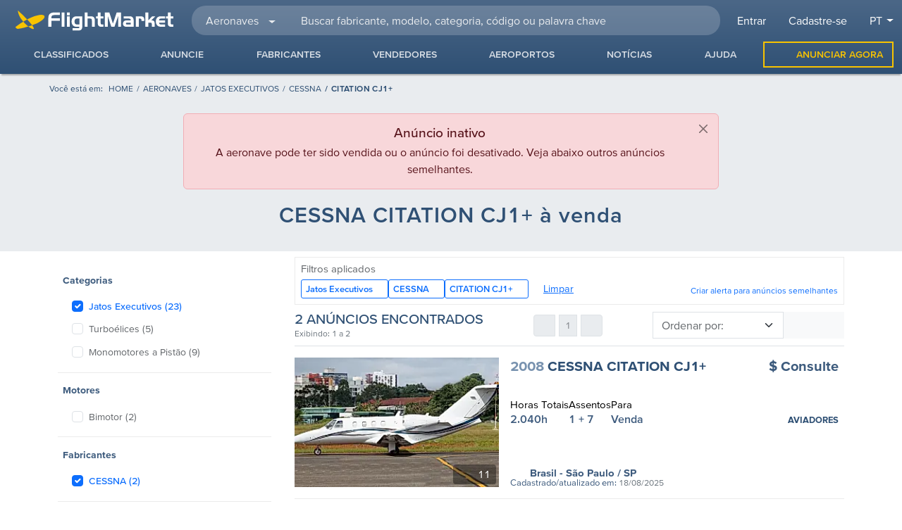

--- FILE ---
content_type: text/css
request_url: https://www.flightmarket.com.br/css/page-listing.e00ecfb5.css
body_size: 1006
content:
.page-anuncio .title-1{font-weight:700;color:#7892af;letter-spacing:normal;margin-bottom:2rem}.page-anuncio .title-1 strong{color:#2f5074;font-weight:700}.page-anuncio .widget-details .price{font-size:29px;text-transform:none}.page-anuncio .widget-details .contact-seller .button-group .btn{position:relative}.page-anuncio .widget-details .contact-seller .button-group .btn .icon{font-size:1.375rem;position:absolute;left:0;top:50%;padding:0 10px;transform:translateY(-50%)}.page-anuncio .col-details .box-gallery .img-div{flex:1}.page-anuncio .col-details .box-gallery .image{cursor:pointer;outline:1px solid #ececec;overflow:hidden}.page-anuncio .col-details .widget-details .seller-logo-sm{max-height:60px;max-width:200px}.page-anuncio .col-details .widget-details .sticky{top:26px;z-index:1020}.page-anuncio .col-details .box-collapse .fa-minus{opacity:0;visibility:hidden}.page-anuncio .col-details .box-collapse a[aria-expanded=true] .fa-minus{opacity:1;visibility:visible}.page-anuncio .col-details .box-collapse a[aria-expanded=true] .fa-plus{opacity:0;visibility:hidden}.page-anuncio .col-details .box-collapse .collapse-icons{color:#2f5074;position:relative;display:flex;align-items:center;justify-content:center}.page-anuncio .col-details .box-collapse .collapse-icons i{position:absolute;right:0;transition:opacity .2s}.page-anuncio .col-details .box-collapse .card-body{white-space:pre-line}.page-anuncio .col-details .table-details a{color:var(--bs-link-color)!important}.page-anuncio .col-details .table-details i{color:#3c6;margin-right:10px;display:inline-block}.page-anuncio .col-details .table-details li{font-size:.9rem;padding:6px 0;display:inline-table;width:100%;border-bottom:1px solid #ebebeb;border-top:none}.page-anuncio .col-details .table-details li a{padding:0}.page-anuncio .col-details .table-details li span{text-transform:uppercase;color:#63676b}.page-anuncio .col-details .table-details li .info{font-weight:700;position:relative;float:left;width:50%;min-height:1px;padding-left:10px}.page-anuncio .col-details .table-details li .valor{font-weight:500;position:relative;float:left;width:50%;min-height:1px;text-transform:none}.page-anuncio .col-details .table-details .extra .valor{width:100%}.page-anuncio.services .col-widget{max-width:100%}.page-anuncio.services .main-row{min-height:100vh}.page-anuncio.services .contact-seller .box-seller{display:flex;align-items:flex-start;justify-content:space-between}.page-anuncio.services .contact-seller .box-seller .avatar-seller{position:static!important;transform:none!important}.page-anuncio.services .contact-seller .box-seller .avatar-seller .btn{padding:0}.page-anuncio.services .contact-seller .service-none{display:none!important}.page-anuncio.services .list-services{list-style:none;margin-top:0}.page-anuncio.services .list-services li:not(.list-sub):before{font-family:Font Awesome\ 7 Pro;font-weight:900;content:"";color:#3d5b7d;margin-right:8px;font-size:1rem}.page-anuncio.services .list-services .list-cat{font-weight:400;margin-top:5px}.page-anuncio.services .list-services .list-sub{padding-left:8px;font-size:.875rem}.page-anuncio.services .list-services .list-sub:before{font-family:Font Awesome\ 7 Pro;font-weight:400;content:"";color:#3d5b7d;margin-right:8px;font-size:.875rem}.page-anuncio.services .scroll-list{max-height:238px}.page-anuncio.services .thumb-logo{height:80px}.page-anuncio.services .icon.loading-element-animation{background-image:none}@media(min-width:1500px){.page-anuncio .col-details ul.table-details{-moz-column-count:2;column-count:2;-moz-column-gap:0;column-gap:0}}@media(min-width:576px){.page-anuncio .contact-seller .box-seller .avatar-seller{position:absolute;top:100%;left:100%;transform:translate(-100%,-65%)}}@media(max-width:767px){.page-anuncio .title-1{font-size:20px;margin-bottom:1rem}.page-anuncio .contact-seller .form-add-favorite{display:inline-flex}.page-anuncio .col-widget{max-width:100%}}

--- FILE ---
content_type: text/css
request_url: https://www.flightmarket.com.br/css/the-footer.22012e21.css
body_size: 92
content:
.footer[data-v-3b5b63dc]{background-image:linear-gradient(180deg,#4c6887,#9dacbd)}.footer[data-v-3b5b63dc] .logo-site{fill:#f8c300}.footer p[data-v-3b5b63dc]{color:#fff}.footer .sitemap .title[data-v-3b5b63dc]{font-size:14px;color:#b5ddf3;padding:5px 0;text-transform:uppercase}.footer .list-menu li a[data-v-3b5b63dc]{color:#fff;font-size:13px;line-height:14px;text-transform:uppercase}.footer .box-social .title[data-v-3b5b63dc]{color:#fff;font-weight:400}

--- FILE ---
content_type: text/css
request_url: https://www.flightmarket.com.br/css/featured-ads-scss.ea4f3f1c.css
body_size: 617
content:
.locale-en .featured-ad.services-alt:after{content:"Sponsored"}.locale-en .featured-ad:not(.services-alt):after{content:"Featured"}.listing-item:hover .featured-ad:after,.listing-item:hover .featured-ad:before{transform:scale(.98)}.listing-item:hover .featured-ad:not(.services-alt):after{top:-1px;left:-3px;padding-left:5px}.featured-ad{position:relative}.featured-ad .thumb{border-bottom:4px solid #ffca00}.featured-ad:after,.featured-ad:before{position:absolute;left:0;display:flex;justify-content:center;align-items:center;height:20px;color:#3d5b7d}.featured-ad:before{content:"";font-family:Font Awesome\ 7 Pro;font-size:13px;font-weight:900;padding:0 9px;z-index:2}.featured-ad:after{content:"Patrocinado";top:0;width:80%;text-transform:uppercase;font-weight:800;font-size:10px;letter-spacing:.15em;z-index:1;clip-path:polygon(0 0,100% 0,75% 100%,0 100%);background:rgba(255,202,0,.871)}.featured-ad.ads .thumb{border-bottom:none}.featured-ad.ads:before{font-weight:300;top:0;left:0;font-size:22px;color:#fefefe;width:36px;height:36px;display:flex;justify-content:center;align-items:center}.featured-ad.ads:after{content:"";background:linear-gradient(rgba(0,0,0,.4),rgba(0,0,0,.4));height:36px;width:36px;left:0;right:0}.featured-ad.parts:before{content:""}.featured-ad.hangars:before{content:"";font-size:19px}.featured-ad.services:before{content:""}.featured-ad.services-alt:before{display:none}.featured-ad.services-alt:after{color:#664d03;background:rgba(255,202,0,.871);font-size:.59rem;top:-12px;width:85px;font-weight:600;height:14px;justify-content:left;padding-left:4px;letter-spacing:.1em;clip-path:none;border-radius:0 7px 7px 0}@media(max-width:767px){.featured-ad:after,.featured-ad:before{height:16px}.featured-ad:before{font-size:11px}.featured-ad:after{clip-path:polygon(0 0,100% 0,75% 100%,0 100%);font-size:9px;letter-spacing:1px;font-weight:700}}@media(max-width:575px){.item-carousel .listing-item .featured-ad .thumb{border-bottom:2px solid #ffca00}.item-carousel .listing-item .featured-ad.services-alt:after{top:0;left:0;content:"";font-family:Font Awesome\ 7 Pro;font-size:16px;font-weight:900;padding:0 3px;width:26px;height:20px}}

--- FILE ---
content_type: text/css
request_url: https://www.flightmarket.com.br/css/page-search.ce936776.css
body_size: 2251
content:
.page-search .alert .btn-close{padding:.8rem;transform:scale(.8);top:0}.page-search .content-page{padding-bottom:5rem}.page-search .col-details{position:relative;min-height:90vh}.page-search .col-details .box-list .w-list{-moz-column-count:3;column-count:3}.page-search .col-details .box-list li{margin-bottom:8px}.page-search .col-details .box-list li:last-child{margin-bottom:0}.page-search .col-details .box-list a{color:#3d5b7d;padding-left:12px}.page-search .col-details .box-list .list-category .link{font-size:.975rem;font-weight:800;text-transform:uppercase;padding-left:0;letter-spacing:.5px;color:#457dbb!important}.page-search .col-details .box-list .list-series .link{padding-left:4px;font-weight:700;font-size:1rem;letter-spacing:.2px;color:#3d5b7d!important}.page-search .col-details .box-result{border-right:none;border-left:none;border-top:none;padding:15px 0 13px;margin:0}.page-search .col-details .box-result:hover{background-color:#fafafa}.page-search .col-details .box-result .box-img *{vertical-align:middle}.page-search .col-details .box-result .image{position:relative}.page-search .col-details .box-result .image .thumb{height:auto}.page-search .col-details .box-result .image .count-photos{position:absolute;right:4px;bottom:4px;border-radius:4px;background:rgba(0,0,0,.4);color:#ccc;padding:3px 8px}.page-search .col-details .box-result .image .count-photos p{display:flex;align-items:center;justify-content:center}.page-search .col-details .box-result .image .count-photos i{margin-right:8px}.page-search .col-details .box-result .text .box-seller .thumb{max-width:150px;max-height:50px;-o-object-fit:contain;object-fit:contain}.page-search .col-details .box-result .text .box-seller .title{font-size:.8rem;text-align:end}.page-search .col-details .box-result .text .box-seller .price{font-size:1.25rem;text-align:end}.page-search .col-details .box-result .text .description{line-height:18px}.page-search .col-details .box-result .text .title-2{font-weight:700}.page-search .col-details .box-result .text .title-2 strong{padding-right:10px;font-feature-settings:"pnum"}.page-search .col-details .box-result .text .options li{display:inline-block;color:#3f5c7e}.page-search .col-details .box-result .text .options li strong{font-size:1rem;display:block;color:#3f5c7e;line-height:18px}.page-search .col-details .box-result .text .footer-listing a i{font-size:20px}.page-search .col-details .box-result .text .footer-listing .local{color:#3f5c7e;font-size:13px}.page-search .col-details .box-result .text .footer-listing .local strong{font-weight:700;font-size:15px;display:block}.page-search .col-details .box-result .text .footer-listing .data{color:#3f5c7e;font-size:13px}.page-search .col-details .box-result .text .footer-listing .data p{font-size:12px}.page-search .col-details .box-result .text .footer-listing .btn{font-weight:700;float:right}.page-search .col-details .box-result .text i{font-size:16px;margin-right:6px}.page-search .col-details .loading{position:absolute;top:0;background-color:hsla(0,0%,100%,.812);height:100%;height:-webkit-fill-available;padding-top:120px;margin:0!important}.page-search .col-details .ordenacao-busca .btn-delete{right:22px}.page-search .col-details .ordenacao-busca .form-select{padding-right:55px;min-width:175px}.page-search .col-details .fade-list-placeholder-enter-active{transition:opacity .5s}.page-search .col-details .fade-list-placeholder-leave-active{transition:opacity .1s}.page-search .col-details .fade-list-placeholder-enter,.page-search .col-details .fade-list-placeholder-leave-to{opacity:0}.page-search .col-widget .placeholder-main{width:300px}.page-search .col-widget .widget-details::-webkit-scrollbar{width:4px}.page-search .col-widget .widget-details::-webkit-scrollbar:hover{width:4px;cursor:grab!important}.page-search .col-widget .widget-details::-webkit-scrollbar-track{background:#f1f1f1}.page-search .col-widget .widget-details::-webkit-scrollbar-thumb{background:#ccc;border-radius:2px}.page-search .col-widget .widget-details:hover::-webkit-scrollbar-thumb{background:#555}.page-search .col-widget .form-search-filters{padding-bottom:4rem}.page-search .col-widget .form-search-filters .form-check{margin-bottom:0}.page-search .col-widget .form-search-filters .form-check input[type=checkbox]:checked+label{color:#0d6efd;font-weight:500}.page-search .col-widget .form-search-filters .slider .collapse{margin-bottom:30px}.page-search .col-widget .form-search-filters .slider .collapse .range-slider{margin:15px 0 22px 0;position:relative;height:68px;min-height:20px}.page-search .col-widget .form-search-filters .slider .collapse .range-slider input[type=range]{position:absolute;left:0;bottom:0;background-color:#dee2e6!important;border:0;height:6px;border-radius:4px;width:100%}.page-search .col-widget .form-search-filters .slider .collapse .range-slider input[type=range]:focus{outline:none}.page-search .col-widget .form-search-filters .slider .collapse .range-slider input[type=range]:focus::-webkit-slider-runnable-track{background:transparent}.page-search .col-widget .form-search-filters .slider .collapse .range-slider input[type=range]:focus::-ms-fill-lower,.page-search .col-widget .form-search-filters .slider .collapse .range-slider input[type=range]:focus::-ms-fill-upper{background:transparent}.page-search .col-widget .form-search-filters .slider .collapse .range-slider .range-slider-slider .slider-selected{position:absolute;bottom:0;z-index:1;height:6px;max-width:100%;border-radius:4px}.page-search .col-widget .form-search-filters .slider .collapse .range-slider .noUi-horizontal{height:10px}.page-search .col-widget .form-search-filters .slider .collapse .range-slider .noUi-horizontal .noUi-handle{width:22px;height:20px;right:-11px;top:-6px}.page-search .col-widget .form-search-filters .slider .collapse .range-slider .noUi-handle:before{height:10px;width:1px;left:7px;top:4px}.page-search .col-widget .form-search-filters .slider .collapse .range-slider .noUi-handle:after{height:10px;width:1px;left:7px;top:4px;left:12px}.page-search .col-widget .box{border-right:none;border-left:none;border-bottom:none;padding:5px 7px 5px 7px;margin-top:0;z-index:0}.page-search .col-widget .box .filter-item-list{max-height:455px;overflow-y:auto;padding:0 5px}.page-search .col-widget .box .item-filter .form-check .form-check-label .text-icao{letter-spacing:1px;font-weight:600}.page-search .col-widget .box .item-filter .nested-item{margin-left:-16px}.page-search .col-widget .box .item-filter .slide-fade-enter-active,.page-search .col-widget .box .item-filter .slide-fade-leave-active{transition:all .3s ease}.page-search .col-widget .box .item-filter .slide-fade-enter,.page-search .col-widget .box .item-filter .slide-fade-leave-to{transform:translateY(-10px);opacity:0}.page-search .col-widget .box .label-title{text-transform:none;display:block;font-size:.875rem;font-weight:700;color:#3d5b7d;margin-bottom:0}.page-search .col-widget .box.box-filter{padding:5px 0}.page-search .session-top .alert .close{font-size:36px;height:22px;display:flex;align-items:center}.page-search .tag-filters .btn{display:flex;flex-direction:row;align-items:center;gap:8px;border-radius:3px;padding:3px 6px;font-size:13px;font-weight:600}.page-search .tag-filters .btn:hover i{color:red}.page-search .featured-ad:after{left:0;right:0}.page-search .modal-filtro-checkbox .nested-item{margin-left:16px}.page-search .modal-filtro-checkbox .form-check{padding:.2rem .5rem .2rem 2rem}.page-search .modal-filtro-checkbox .form-check .form-check-label{text-align:left;font-size:15px!important}@media(min-width:1200px){.page-search .box-result .box-img{max-width:290px;width:100%}}@media(min-width:992px){.page-search .col-widget .offcanvas-search-filter,.page-search .col-widget .offcanvas-search-filter .offcanvas-body{height:100%}.page-search .col-widget .offcanvas-search-filter .offcanvas-body .widget-details{height:100%;display:flex;flex-direction:column}.page-search .col-widget .offcanvas-search-filter .offcanvas-body .widget-details .banner-slot{position:sticky;top:0}.page-search .col-widget .offcanvas-search-filter .offcanvas-body .widget-details .banner-slot .img-banner{margin-top:2rem}}@media(min-width:768px){.page-search .col-widget{position:relative}.page-search .col-widget .sidebar-sticky{position:sticky;top:0}.page-search .form .form-check{line-height:1.375rem}.page-search .form .form-check label{font-size:.875rem}.page-search .item-aeroporto .btn-favorito{top:0}}@media(max-width:1199px)and (min-width:768px){.page-search .box-result .box-img{max-width:260px}}@media(max-width:767px)and (min-width:576px){.page-search .box-result .box-img{max-width:220px}}@media(max-width:1199px){.page-search .box-result .box-seller .thumb{max-width:120px!important}.page-search .box-result .box-seller .seller .title{font-size:.7rem!important;max-width:150px}.page-search .box-result .options li strong{font-size:.9rem!important}}@media(max-width:991px){.page-search .col-widget{position:absolute;top:0;max-width:500px}}@media(max-width:767px){.page-search .col-widget .offcanvas-body .form .box{padding:5px 15px!important}.page-search .col-details .box-list .w-list{-moz-column-count:2!important;column-count:2!important}.page-search .col-details .box-result .box-seller .thumb{max-width:100px!important}.page-search .col-details .box-result .title-listing{font-size:1rem;text-align:start}.page-search .title-1{font-size:1.4rem}.page-search .widget-details{margin-top:0}.page-search .item-aeroporto .btn-favorito{bottom:0}.page-search .item-aeroporto .title-icao{font-size:calc(1.375rem + 1.5vw)!important}}@media(max-width:575px){.page-search .session-top .title-1{font-size:calc(1.275rem + .3vw)!important}.page-search .col-details{padding-right:0;padding-left:0}.page-search .col-details .box-list li{margin-bottom:4px}.page-search .col-details .box-list li a{padding-left:0!important;font-size:13px!important;font-weight:500}.page-search .col-details .box-result .text .box-seller .price{font-size:1.1rem;font-weight:700}.page-search .col-details .box-result.alt-absolute{min-height:215px}.page-search .col-details .box-result.alt-absolute .action-buttons{position:absolute;right:0;bottom:10px}.page-search .col-details .box-result.alt-absolute .description{padding-top:20px!important}.page-search .col-details .box-result.alt-absolute .options{position:absolute;right:0;top:90px;text-align:end}.page-search .col-details .box-result.alt-absolute .options p{line-height:1rem}.page-search .col-details .box-result.alt-absolute .box-img{position:relative;top:20px;max-height:121px}.page-search .col-details .box-result.alt-absolute .title-link{position:absolute;top:8px}.page-search .col-details .box-result.alt-absolute .title-price span{font-size:.7rem;position:absolute;right:0;top:-9px}.page-search .col-details .box-result.alt-absolute .title-listing{font-size:1rem}.page-search .col-details .box-result.alt-absolute .box-img{max-width:55%}.page-search .col-details .box-result.alt-absolute .box-img .thumb{max-height:116px}.page-search .col-details .box-result.alt-absolute .box-seller{min-height:120px;position:absolute;top:32px;right:0;max-width:50%}.page-search .col-details .box-result.alt-absolute .box-seller i{font-size:.9rem}.page-search .col-details .box-result.alt-absolute .box-seller .title{text-align:end}.page-search .col-details .box-result.alt-absolute .box-seller .seller .title{max-height:28px;overflow:hidden;white-space:nowrap;text-overflow:ellipsis}.page-search .col-details .title-counter{font-size:1rem}.page-search .col-widget .offcanvas-search-filter{max-width:85%}.page-search .col-widget .offcanvas-search-filter .form label{font-size:14px}.page-search .col-widget .offcanvas-search-filter .form .btn-link{font-size:14px!important}.page-search .col-widget .offcanvas-search-filter .form .slider .collapse{margin-bottom:0}}

--- FILE ---
content_type: text/css
request_url: https://www.flightmarket.com.br/css/noUiSlider-chunk.a8274145.css
body_size: -86
content:
[data-v-5560d6e4] .noUi-base .noUi-tooltip{font:700 12px/12px Arial}

--- FILE ---
content_type: text/javascript
request_url: https://www.flightmarket.com.br/js/noUiSlider-chunk.7064b476.js
body_size: 10004
content:
(self["webpackChunkflightmarket"]=self["webpackChunkflightmarket"]||[]).push([[6787],{1701:function(t,e,r){"use strict";r.r(e),r.d(e,{default:function(){return h}});var n=function(){var t=this;t._self._c;return t._m(0)},i=[function(){var t=this,e=t._self._c;return e("div",{staticClass:"position-relative",attrs:{name:"custom-slider"}},[e("span",{staticClass:"position-absolute",staticStyle:{top:"-2.5rem"}})])}],s=r(4518),o=r.n(s);r.e(2529).then(r.bind(r,2533));let a=["start","slide","update","change","set","end"],l={style:{position:"relative"},class:{"custom-slider":!0},attrs:{name:"custom-slider"}},u={style:{position:"absolute",top:"-2.5rem"},class:{"slider-span":!0}};var c={name:"NoUiSlider",props:{disabled:{type:Boolean,default:!1},title:{type:String,required:!1,default:"slider"},start:{type:[String,Array],default:""},inputClass:{type:String,default:"custom-slider-input"},inputName:{type:String,default:"custom-slider-value"},vertical:{type:Boolean,default:!1},handles:{type:[Number,Array],default:null},connect:{type:[Boolean,Array],default:!1},tooltips:{type:[Boolean,Array],default:!1},step:{type:Number,default:0},range:{type:Object,required:!0,validator:t=>!Array.isArray(t)&&"object"===typeof t},pips:{type:[Boolean,Object],default:()=>!1,validator:t=>"boolean"===typeof t||!Array.isArray(t)&&"object"===typeof t},rtl:{type:Boolean,default:!1},set:{type:[Number,Array],default:null,validator:t=>"number"===typeof t||Array.isArray(t)},behaviour:{type:String,default:"tap",validator:t=>["drag","tap","fixed","snap","none"].indexOf(-1!==t)},getset:{type:Function,default:()=>()=>""},handleAttributes:{type:Array,required:!0}},data(){return{optionz:Object,resetSliders:!1,latestHandleValue:null}},watch:{resetSliders:function(t){t&&(this.$el.noUiSlider.reset(),this.$el.noUiSlider.set(this.start),setTimeout((()=>{this.resetSliders=!1}),1e3))},disabled:function(t){this.optionz.disabled=t,1==t?this.$el.noUiSlider.disable():this.$el.noUiSlider.enable()},"$route.query":function(t){0==Object.keys(t).length&&this.$el.noUiSlider.reset()},set:function(t){this.$el.noUiSlider.set(t),this.optionz.set=t},range:function(t){this.optionz.range=t,this.$el.noUiSlider.updateOptions({range:t})},start:function(t){this.optionz.start=t,this.$el.noUiSlider.updateOptions({start:t})},pips:function(t){this.$el.noUiSlider.updateOptions({pips:t})}},created(){this.optionz=Object.assign({},this.$props)},mounted(){this.createSlider()},methods:{createSlider(){let t=this.$el;o().create(t,this.$props),a.forEach((e=>{t.noUiSlider.on(e,((t,r,n,i,s)=>{this.$emit(e,{values:t,handle:r,unencoded:n,tap:i,positions:s}),"update"===e&&this.$emit("input",t[r])}))})),this.$nextTick((()=>{this.disabled&&this.$el.noUiSlider.disable()}))}},render(t){let e=t("input",{attrs:{type:"hidden",name:"slider-input"},class:this.inputClass}),r=t("span",u,this.$slots.default);return t("div",l,[e,r])}},p=c,d=r(1656),f=(0,d.A)(p,n,i,!1,null,"5560d6e4",null),h=f.exports},4518:function(t,e){!function(t,r){r(e)}(0,(function(t){"use strict";function e(t){return"object"==typeof t&&"function"==typeof t.to}function r(t){t.parentElement.removeChild(t)}function n(t){return null!=t}function i(t){t.preventDefault()}function s(t){return"number"==typeof t&&!isNaN(t)&&isFinite(t)}function o(t,e,r){0<r&&(c(t,e),setTimeout((function(){p(t,e)}),r))}function a(t){return Math.max(Math.min(t,100),0)}function l(t){return Array.isArray(t)?t:[t]}function u(t){return t=(t=String(t)).split("."),1<t.length?t[1].length:0}function c(t,e){t.classList&&!/\s/.test(e)?t.classList.add(e):t.className+=" "+e}function p(t,e){t.classList&&!/\s/.test(e)?t.classList.remove(e):t.className=t.className.replace(new RegExp("(^|\\b)"+e.split(" ").join("|")+"(\\b|$)","gi")," ")}function d(t){var e=void 0!==window.pageXOffset,r="CSS1Compat"===(t.compatMode||"");return{x:e?window.pageXOffset:(r?t.documentElement:t.body).scrollLeft,y:e?window.pageYOffset:(r?t.documentElement:t.body).scrollTop}}function f(t,e){return 100/(e-t)}function h(t,e,r){return 100*e/(t[r+1]-t[r])}function m(t,e){for(var r=1;t>=e[r];)r+=1;return r}function g(t,e,r){if(r>=t.slice(-1)[0])return 100;var n=m(r,t),i=t[n-1],s=t[n];t=e[n-1],n=e[n];return t+h(s=[i,s],s[0]<0?r+Math.abs(s[0]):r-s[0],0)/f(t,n)}function b(t,e,r,n){if(100===n)return n;var i=m(n,t),s=t[i-1],o=t[i];return r?(o-s)/2<n-s?o:s:e[i-1]?t[i-1]+(t=n-t[i-1],i=e[i-1],Math.round(t/i)*i):n}t.PipsMode=void 0,(J=t.PipsMode||(t.PipsMode={})).Range="range",J.Steps="steps",J.Positions="positions",J.Count="count",J.Values="values",t.PipsType=void 0,(J=t.PipsType||(t.PipsType={}))[J.None=-1]="None",J[J.NoValue=0]="NoValue",J[J.LargeValue=1]="LargeValue",J[J.SmallValue=2]="SmallValue";var v=(S.prototype.getDistance=function(t){for(var e=[],r=0;r<this.xNumSteps.length-1;r++)e[r]=h(this.xVal,t,r);return e},S.prototype.getAbsoluteDistance=function(t,e,r){var n=0;if(t<this.xPct[this.xPct.length-1])for(;t>this.xPct[n+1];)n++;else t===this.xPct[this.xPct.length-1]&&(n=this.xPct.length-2);r||t!==this.xPct[n+1]||n++;for(var i,s=1,o=(e=null===e?[]:e)[n],a=0,l=0,u=0,c=r?(t-this.xPct[n])/(this.xPct[n+1]-this.xPct[n]):(this.xPct[n+1]-t)/(this.xPct[n+1]-this.xPct[n]);0<o;)i=this.xPct[n+1+u]-this.xPct[n+u],100<e[n+u]*s+100-100*c?(a=i*c,s=(o-100*c)/e[n+u],c=1):(a=e[n+u]*i/100*s,s=0),r?(l-=a,1<=this.xPct.length+u&&u--):(l+=a,1<=this.xPct.length-u&&u++),o=e[n+u]*s;return t+l},S.prototype.toStepping=function(t){return g(this.xVal,this.xPct,t)},S.prototype.fromStepping=function(t){return function(t,e,r){if(100<=r)return t.slice(-1)[0];var n=m(r,e),i=t[n-1],s=t[n];t=e[n-1],n=e[n];return(r-t)*f(t,n)*((s=[i,s])[1]-s[0])/100+s[0]}(this.xVal,this.xPct,t)},S.prototype.getStep=function(t){return b(this.xPct,this.xSteps,this.snap,t)},S.prototype.getDefaultStep=function(t,e,r){var n=m(t,this.xPct);return(100===t||e&&t===this.xPct[n-1])&&(n=Math.max(n-1,1)),(this.xVal[n]-this.xVal[n-1])/r},S.prototype.getNearbySteps=function(t){return t=m(t,this.xPct),{stepBefore:{startValue:this.xVal[t-2],step:this.xNumSteps[t-2],highestStep:this.xHighestCompleteStep[t-2]},thisStep:{startValue:this.xVal[t-1],step:this.xNumSteps[t-1],highestStep:this.xHighestCompleteStep[t-1]},stepAfter:{startValue:this.xVal[t],step:this.xNumSteps[t],highestStep:this.xHighestCompleteStep[t]}}},S.prototype.countStepDecimals=function(){var t=this.xNumSteps.map(u);return Math.max.apply(null,t)},S.prototype.hasNoSize=function(){return this.xVal[0]===this.xVal[this.xVal.length-1]},S.prototype.convert=function(t){return this.getStep(this.toStepping(t))},S.prototype.handleEntryPoint=function(t,e){if(t="min"===t?0:"max"===t?100:parseFloat(t),!s(t)||!s(e[0]))throw new Error("noUiSlider: 'range' value isn't numeric.");this.xPct.push(t),this.xVal.push(e[0]),e=Number(e[1]),t?this.xSteps.push(!isNaN(e)&&e):isNaN(e)||(this.xSteps[0]=e),this.xHighestCompleteStep.push(0)},S.prototype.handleStepPoint=function(t,e){e&&(this.xVal[t]!==this.xVal[t+1]?(this.xSteps[t]=h([this.xVal[t],this.xVal[t+1]],e,0)/f(this.xPct[t],this.xPct[t+1]),e=(this.xVal[t+1]-this.xVal[t])/this.xNumSteps[t],e=Math.ceil(Number(e.toFixed(3))-1),e=this.xVal[t]+this.xNumSteps[t]*e,this.xHighestCompleteStep[t]=e):this.xSteps[t]=this.xHighestCompleteStep[t]=this.xVal[t])},S);function S(t,e,r){var n;this.xPct=[],this.xVal=[],this.xSteps=[],this.xNumSteps=[],this.xHighestCompleteStep=[],this.xSteps=[r||!1],this.xNumSteps=[!1],this.snap=e;var i=[];for(Object.keys(t).forEach((function(e){i.push([l(t[e]),e])})),i.sort((function(t,e){return t[0][0]-e[0][0]})),n=0;n<i.length;n++)this.handleEntryPoint(i[n][1],i[n][0]);for(this.xNumSteps=this.xSteps.slice(0),n=0;n<this.xNumSteps.length;n++)this.handleStepPoint(n,this.xNumSteps[n])}var y={to:function(t){return void 0===t?"":t.toFixed(2)},from:Number},x={target:"target",base:"base",origin:"origin",handle:"handle",handleLower:"handle-lower",handleUpper:"handle-upper",touchArea:"touch-area",horizontal:"horizontal",vertical:"vertical",background:"background",connect:"connect",connects:"connects",ltr:"ltr",rtl:"rtl",textDirectionLtr:"txt-dir-ltr",textDirectionRtl:"txt-dir-rtl",draggable:"draggable",drag:"state-drag",tap:"state-tap",active:"active",tooltip:"tooltip",pips:"pips",pipsHorizontal:"pips-horizontal",pipsVertical:"pips-vertical",marker:"marker",markerHorizontal:"marker-horizontal",markerVertical:"marker-vertical",markerNormal:"marker-normal",markerLarge:"marker-large",markerSub:"marker-sub",value:"value",valueHorizontal:"value-horizontal",valueVertical:"value-vertical",valueNormal:"value-normal",valueLarge:"value-large",valueSub:"value-sub"},w={tooltips:".__tooltips",aria:".__aria"};function E(t,e){if(!s(e))throw new Error("noUiSlider: 'step' is not numeric.");t.singleStep=e}function P(t,e){if(!s(e))throw new Error("noUiSlider: 'keyboardPageMultiplier' is not numeric.");t.keyboardPageMultiplier=e}function C(t,e){if(!s(e))throw new Error("noUiSlider: 'keyboardMultiplier' is not numeric.");t.keyboardMultiplier=e}function N(t,e){if(!s(e))throw new Error("noUiSlider: 'keyboardDefaultStep' is not numeric.");t.keyboardDefaultStep=e}function A(t,e){if("object"!=typeof e||Array.isArray(e))throw new Error("noUiSlider: 'range' is not an object.");if(void 0===e.min||void 0===e.max)throw new Error("noUiSlider: Missing 'min' or 'max' in 'range'.");t.spectrum=new v(e,t.snap||!1,t.singleStep)}function k(t,e){if(e=l(e),!Array.isArray(e)||!e.length)throw new Error("noUiSlider: 'start' option is incorrect.");t.handles=e.length,t.start=e}function V(t,e){if("boolean"!=typeof e)throw new Error("noUiSlider: 'snap' option must be a boolean.");t.snap=e}function U(t,e){if("boolean"!=typeof e)throw new Error("noUiSlider: 'animate' option must be a boolean.");t.animate=e}function M(t,e){if("number"!=typeof e)throw new Error("noUiSlider: 'animationDuration' option must be a number.");t.animationDuration=e}function O(t,e){var r,n=[!1];if("lower"===e?e=[!0,!1]:"upper"===e&&(e=[!1,!0]),!0===e||!1===e){for(r=1;r<t.handles;r++)n.push(e);n.push(!1)}else{if(!Array.isArray(e)||!e.length||e.length!==t.handles+1)throw new Error("noUiSlider: 'connect' option doesn't match handle count.");n=e}t.connect=n}function D(t,e){switch(e){case"horizontal":t.ort=0;break;case"vertical":t.ort=1;break;default:throw new Error("noUiSlider: 'orientation' option is invalid.")}}function L(t,e){if(!s(e))throw new Error("noUiSlider: 'margin' option must be numeric.");0!==e&&(t.margin=t.spectrum.getDistance(e))}function T(t,e){if(!s(e))throw new Error("noUiSlider: 'limit' option must be numeric.");if(t.limit=t.spectrum.getDistance(e),!t.limit||t.handles<2)throw new Error("noUiSlider: 'limit' option is only supported on linear sliders with 2 or more handles.")}function j(t,e){var r;if(!s(e)&&!Array.isArray(e))throw new Error("noUiSlider: 'padding' option must be numeric or array of exactly 2 numbers.");if(Array.isArray(e)&&2!==e.length&&!s(e[0])&&!s(e[1]))throw new Error("noUiSlider: 'padding' option must be numeric or array of exactly 2 numbers.");if(0!==e){for(Array.isArray(e)||(e=[e,e]),t.padding=[t.spectrum.getDistance(e[0]),t.spectrum.getDistance(e[1])],r=0;r<t.spectrum.xNumSteps.length-1;r++)if(t.padding[0][r]<0||t.padding[1][r]<0)throw new Error("noUiSlider: 'padding' option must be a positive number(s).");var n=e[0]+e[1];e=t.spectrum.xVal[0];if(1<n/(t.spectrum.xVal[t.spectrum.xVal.length-1]-e))throw new Error("noUiSlider: 'padding' option must not exceed 100% of the range.")}}function z(t,e){switch(e){case"ltr":t.dir=0;break;case"rtl":t.dir=1;break;default:throw new Error("noUiSlider: 'direction' option was not recognized.")}}function H(t,e){if("string"!=typeof e)throw new Error("noUiSlider: 'behaviour' must be a string containing options.");var r=0<=e.indexOf("tap"),n=0<=e.indexOf("drag"),i=0<=e.indexOf("fixed"),s=0<=e.indexOf("snap"),o=0<=e.indexOf("hover"),a=0<=e.indexOf("unconstrained"),l=0<=e.indexOf("drag-all");e=0<=e.indexOf("smooth-steps");if(i){if(2!==t.handles)throw new Error("noUiSlider: 'fixed' behaviour must be used with 2 handles");L(t,t.start[1]-t.start[0])}if(a&&(t.margin||t.limit))throw new Error("noUiSlider: 'unconstrained' behaviour cannot be used with margin or limit");t.events={tap:r||s,drag:n,dragAll:l,smoothSteps:e,fixed:i,snap:s,hover:o,unconstrained:a}}function F(t,r){if(!1!==r)if(!0===r||e(r)){t.tooltips=[];for(var n=0;n<t.handles;n++)t.tooltips.push(r)}else{if((r=l(r)).length!==t.handles)throw new Error("noUiSlider: must pass a formatter for all handles.");r.forEach((function(t){if("boolean"!=typeof t&&!e(t))throw new Error("noUiSlider: 'tooltips' must be passed a formatter or 'false'.")})),t.tooltips=r}}function $(t,e){if(e.length!==t.handles)throw new Error("noUiSlider: must pass a attributes for all handles.");t.handleAttributes=e}function R(t,r){if(!e(r))throw new Error("noUiSlider: 'ariaFormat' requires 'to' method.");t.ariaFormat=r}function _(t,r){if(!e(n=r)||"function"!=typeof n.from)throw new Error("noUiSlider: 'format' requires 'to' and 'from' methods.");var n;t.format=r}function B(t,e){if("boolean"!=typeof e)throw new Error("noUiSlider: 'keyboardSupport' option must be a boolean.");t.keyboardSupport=e}function q(t,e){t.documentElement=e}function X(t,e){if("string"!=typeof e&&!1!==e)throw new Error("noUiSlider: 'cssPrefix' must be a string or `false`.");t.cssPrefix=e}function Y(t,e){if("object"!=typeof e)throw new Error("noUiSlider: 'cssClasses' must be an object.");"string"==typeof t.cssPrefix?(t.cssClasses={},Object.keys(e).forEach((function(r){t.cssClasses[r]=t.cssPrefix+e[r]}))):t.cssClasses=e}function I(t){var e={margin:null,limit:null,padding:null,animate:!0,animationDuration:300,ariaFormat:y,format:y},r={step:{r:!1,t:E},keyboardPageMultiplier:{r:!1,t:P},keyboardMultiplier:{r:!1,t:C},keyboardDefaultStep:{r:!1,t:N},start:{r:!0,t:k},connect:{r:!0,t:O},direction:{r:!0,t:z},snap:{r:!1,t:V},animate:{r:!1,t:U},animationDuration:{r:!1,t:M},range:{r:!0,t:A},orientation:{r:!1,t:D},margin:{r:!1,t:L},limit:{r:!1,t:T},padding:{r:!1,t:j},behaviour:{r:!0,t:H},ariaFormat:{r:!1,t:R},format:{r:!1,t:_},tooltips:{r:!1,t:F},keyboardSupport:{r:!0,t:B},documentElement:{r:!1,t:q},cssPrefix:{r:!0,t:X},cssClasses:{r:!0,t:Y},handleAttributes:{r:!1,t:$}},i={connect:!1,direction:"ltr",behaviour:"tap",orientation:"horizontal",keyboardSupport:!0,cssPrefix:"noUi-",cssClasses:x,keyboardPageMultiplier:5,keyboardMultiplier:1,keyboardDefaultStep:10};t.format&&!t.ariaFormat&&(t.ariaFormat=t.format),Object.keys(r).forEach((function(s){if(n(t[s])||void 0!==i[s])r[s].t(e,(n(t[s])?t:i)[s]);else if(r[s].r)throw new Error("noUiSlider: '"+s+"' is required.")})),e.pips=t.pips;var s=document.createElement("div"),o=void 0!==s.style.msTransform;s=void 0!==s.style.transform;return e.transformRule=s?"transform":o?"msTransform":"webkitTransform",e.style=[["left","top"],["right","bottom"]][e.dir][e.ort],e}function W(e,s,u){var f,h,m,g,b,v,S=window.navigator.pointerEnabled?{start:"pointerdown",move:"pointermove",end:"pointerup"}:window.navigator.msPointerEnabled?{start:"MSPointerDown",move:"MSPointerMove",end:"MSPointerUp"}:{start:"mousedown touchstart",move:"mousemove touchmove",end:"mouseup touchend"},y=window.CSS&&CSS.supports&&CSS.supports("touch-action","none")&&function(){var t=!1;try{var e=Object.defineProperty({},"passive",{get:function(){t=!0}});window.addEventListener("test",null,e)}catch(t){}return t}(),x=e,E=s.spectrum,P=[],C=[],N=[],A=0,k={},V=e.ownerDocument,U=s.documentElement||V.documentElement,M=V.body,O="rtl"===V.dir||1===s.ort?0:100;function D(t,e){var r=V.createElement("div");return e&&c(r,e),t.appendChild(r),r}function L(t,e){t=D(t,s.cssClasses.origin);var r,n=D(t,s.cssClasses.handle);return D(n,s.cssClasses.touchArea),n.setAttribute("data-handle",String(e)),s.keyboardSupport&&(n.setAttribute("tabindex","0"),n.addEventListener("keydown",(function(t){return function(t,e){if(z()||H(e))return!1;var r=["Left","Right"],n=["Down","Up"],i=["PageDown","PageUp"],o=["Home","End"];s.dir&&!s.ort?r.reverse():s.ort&&!s.dir&&(n.reverse(),i.reverse());var a=t.key.replace("Arrow",""),l=a===i[0],u=a===i[1];i=a===n[0]||a===r[0]||l,n=a===n[1]||a===r[1]||u,r=a===o[0],o=a===o[1];if(!(i||n||r||o))return!0;if(t.preventDefault(),n||i){var c=i?0:1;c=mt(e)[c];if(null===c)return!1;!1===c&&(c=E.getDefaultStep(C[e],i,s.keyboardDefaultStep)),c*=u||l?s.keyboardPageMultiplier:s.keyboardMultiplier,c=Math.max(c,1e-7),c*=i?-1:1,c=P[e]+c}else c=o?s.spectrum.xVal[s.spectrum.xVal.length-1]:s.spectrum.xVal[0];return ct(e,E.toStepping(c),!0,!0),it("slide",e),it("update",e),it("change",e),it("set",e),!1}(t,e)}))),void 0!==s.handleAttributes&&(r=s.handleAttributes[e],Object.keys(r).forEach((function(t){n.setAttribute(t,r[t])}))),n.setAttribute("role","slider"),n.setAttribute("aria-orientation",s.ort?"vertical":"horizontal"),0===e?c(n,s.cssClasses.handleLower):e===s.handles-1&&c(n,s.cssClasses.handleUpper),t.handle=n,t}function T(t,e){return!!e&&D(t,s.cssClasses.connect)}function j(t,e){return!(!s.tooltips||!s.tooltips[e])&&D(t.firstChild,s.cssClasses.tooltip)}function z(){return x.hasAttribute("disabled")}function H(t){return h[t].hasAttribute("disabled")}function F(){b&&(nt("update"+w.tooltips),b.forEach((function(t){t&&r(t)})),b=null)}function $(){F(),b=h.map(j),rt("update"+w.tooltips,(function(t,e,r){b&&s.tooltips&&!1!==b[e]&&(t=t[e],!0!==s.tooltips[e]&&(t=s.tooltips[e].to(r[e])),b[e].innerHTML=t)}))}function R(t,e){return t.map((function(t){return E.fromStepping(e?E.getStep(t):t)}))}function _(e){var r=function(e){if(e.mode===t.PipsMode.Range||e.mode===t.PipsMode.Steps)return E.xVal;if(e.mode!==t.PipsMode.Count)return e.mode===t.PipsMode.Positions?R(e.values,e.stepped):e.mode===t.PipsMode.Values?e.stepped?e.values.map((function(t){return E.fromStepping(E.getStep(E.toStepping(t)))})):e.values:[];if(e.values<2)throw new Error("noUiSlider: 'values' (>= 2) required for mode 'count'.");for(var r=e.values-1,n=100/r,i=[];r--;)i[r]=r*n;return i.push(100),R(i,e.stepped)}(e),n={},i=E.xVal[0],s=E.xVal[E.xVal.length-1],o=!1,a=!1,l=0;return(r=r.slice().sort((function(t,e){return t-e})).filter((function(t){return!this[t]&&(this[t]=!0)}),{}))[0]!==i&&(r.unshift(i),o=!0),r[r.length-1]!==s&&(r.push(s),a=!0),r.forEach((function(i,s){var u,c,p,d,f,h,m,g,b=r[s+1],v=e.mode===t.PipsMode.Steps,S=(S=v?E.xNumSteps[s]:S)||b-i;for(void 0===b&&(b=i),S=Math.max(S,1e-7),u=i;u<=b;u=Number((u+S).toFixed(7))){for(h=(d=(p=E.toStepping(u))-l)/(e.density||1),g=d/(m=Math.round(h)),c=1;c<=m;c+=1)n[(f=l+c*g).toFixed(5)]=[E.fromStepping(f),0];h=-1<r.indexOf(u)?t.PipsType.LargeValue:v?t.PipsType.SmallValue:t.PipsType.NoValue,!s&&o&&u!==b&&(h=0),u===b&&a||(n[p.toFixed(5)]=[u,h]),l=p}})),n}function B(e,r,n){var i,o=V.createElement("div"),a=((i={})[t.PipsType.None]="",i[t.PipsType.NoValue]=s.cssClasses.valueNormal,i[t.PipsType.LargeValue]=s.cssClasses.valueLarge,i[t.PipsType.SmallValue]=s.cssClasses.valueSub,i),l=((i={})[t.PipsType.None]="",i[t.PipsType.NoValue]=s.cssClasses.markerNormal,i[t.PipsType.LargeValue]=s.cssClasses.markerLarge,i[t.PipsType.SmallValue]=s.cssClasses.markerSub,i),u=[s.cssClasses.valueHorizontal,s.cssClasses.valueVertical],p=[s.cssClasses.markerHorizontal,s.cssClasses.markerVertical];function d(t,e){var r=e===s.cssClasses.value;return e+" "+(r?u:p)[s.ort]+" "+(r?a:l)[t]}return c(o,s.cssClasses.pips),c(o,0===s.ort?s.cssClasses.pipsHorizontal:s.cssClasses.pipsVertical),Object.keys(e).forEach((function(i){var a,l,u;l=e[a=i][0],u=e[i][1],(u=r?r(l,u):u)!==t.PipsType.None&&((i=D(o,!1)).className=d(u,s.cssClasses.marker),i.style[s.style]=a+"%",u>t.PipsType.NoValue&&((i=D(o,!1)).className=d(u,s.cssClasses.value),i.setAttribute("data-value",String(l)),i.style[s.style]=a+"%",i.innerHTML=String(n.to(l))))})),o}function q(){g&&(r(g),g=null)}function X(t){q();var e=_(t),r=t.filter;t=t.format||{to:function(t){return String(Math.round(t))}};return g=x.appendChild(B(e,r,t))}function Y(){var t=f.getBoundingClientRect(),e="offset"+["Width","Height"][s.ort];return 0===s.ort?t.width||f[e]:t.height||f[e]}function W(t,e,r,n){function i(i){var o,a=function(t,e,r){var n=0===t.type.indexOf("touch"),i=0===t.type.indexOf("mouse"),s=0===t.type.indexOf("pointer"),o=0,a=0;if(0===t.type.indexOf("MSPointer")&&(s=!0),"mousedown"===t.type&&!t.buttons&&!t.touches)return!1;if(n){var l=function(e){return e=e.target,e===r||r.contains(e)||t.composed&&t.composedPath().shift()===r};if("touchstart"===t.type){if(n=Array.prototype.filter.call(t.touches,l),1<n.length)return!1;o=n[0].pageX,a=n[0].pageY}else{if(l=Array.prototype.find.call(t.changedTouches,l),!l)return!1;o=l.pageX,a=l.pageY}}return e=e||d(V),(i||s)&&(o=t.clientX+e.x,a=t.clientY+e.y),t.pageOffset=e,t.points=[o,a],t.cursor=i||s,t}(i,n.pageOffset,n.target||e);return!!a&&!(z()&&!n.doNotReject)&&(o=x,i=s.cssClasses.tap,!((o.classList?o.classList.contains(i):new RegExp("\\b"+i+"\\b").test(o.className))&&!n.doNotReject)&&!(t===S.start&&void 0!==a.buttons&&1<a.buttons)&&(!n.hover||!a.buttons)&&(y||a.preventDefault(),a.calcPoint=a.points[s.ort],void r(a,n)))}var o=[];return t.split(" ").forEach((function(t){e.addEventListener(t,i,!!y&&{passive:!0}),o.push([t,i])})),o}function G(t){var e,r,n=a(n=100*(t-(n=f,e=s.ort,r=n.getBoundingClientRect(),n=(t=n.ownerDocument).documentElement,t=d(t),/webkit.*Chrome.*Mobile/i.test(navigator.userAgent)&&(t.x=0),e?r.top+t.y-n.clientTop:r.left+t.x-n.clientLeft))/Y());return s.dir?100-n:n}function J(t,e){"mouseout"===t.type&&"HTML"===t.target.nodeName&&null===t.relatedTarget&&Q(t,e)}function K(t,e){if(-1===navigator.appVersion.indexOf("MSIE 9")&&0===t.buttons&&0!==e.buttonsProperty)return Q(t,e);t=(s.dir?-1:1)*(t.calcPoint-e.startCalcPoint),at(0<t,100*t/e.baseSize,e.locations,e.handleNumbers,e.connect)}function Q(t,e){e.handle&&(p(e.handle,s.cssClasses.active),--A),e.listeners.forEach((function(t){U.removeEventListener(t[0],t[1])})),0===A&&(p(x,s.cssClasses.drag),ut(),t.cursor&&(M.style.cursor="",M.removeEventListener("selectstart",i))),s.events.smoothSteps&&(e.handleNumbers.forEach((function(t){ct(t,C[t],!0,!0,!1,!1)})),e.handleNumbers.forEach((function(t){it("update",t)}))),e.handleNumbers.forEach((function(t){it("change",t),it("set",t),it("end",t)}))}function Z(t,e){var r,n,o,a;e.handleNumbers.some(H)||(1===e.handleNumbers.length&&(a=h[e.handleNumbers[0]].children[0],A+=1,c(a,s.cssClasses.active)),t.stopPropagation(),n=W(S.move,U,K,{target:t.target,handle:a,connect:e.connect,listeners:r=[],startCalcPoint:t.calcPoint,baseSize:Y(),pageOffset:t.pageOffset,handleNumbers:e.handleNumbers,buttonsProperty:t.buttons,locations:C.slice()}),o=W(S.end,U,Q,{target:t.target,handle:a,listeners:r,doNotReject:!0,handleNumbers:e.handleNumbers}),a=W("mouseout",U,J,{target:t.target,handle:a,listeners:r,doNotReject:!0,handleNumbers:e.handleNumbers}),r.push.apply(r,n.concat(o,a)),t.cursor&&(M.style.cursor=getComputedStyle(t.target).cursor,1<h.length&&c(x,s.cssClasses.drag),M.addEventListener("selectstart",i,!1)),e.handleNumbers.forEach((function(t){it("start",t)})))}function tt(t){t.stopPropagation();var e,r,n,i=G(t.calcPoint),a=(e=i,n=!(r=100),h.forEach((function(t,i){var s,o;H(i)||(s=C[i],((o=Math.abs(s-e))<r||o<=r&&s<e||100===o&&100===r)&&(n=i,r=o))})),n);!1!==a&&(s.events.snap||o(x,s.cssClasses.tap,s.animationDuration),ct(a,i,!0,!0),ut(),it("slide",a,!0),it("update",a,!0),s.events.snap?Z(t,{handleNumbers:[a]}):(it("change",a,!0),it("set",a,!0)))}function et(t){t=G(t.calcPoint),t=E.getStep(t);var e=E.fromStepping(t);Object.keys(k).forEach((function(t){"hover"===t.split(".")[0]&&k[t].forEach((function(t){t.call(gt,e)}))}))}function rt(t,e){k[t]=k[t]||[],k[t].push(e),"update"===t.split(".")[0]&&h.forEach((function(t,e){it("update",e)}))}function nt(t){var e=t&&t.split(".")[0],r=e?t.substring(e.length):t;Object.keys(k).forEach((function(t){var n=t.split(".")[0],i=t.substring(n.length);e&&e!==n||r&&r!==i||((n=i)!==w.aria&&n!==w.tooltips||r===i)&&delete k[t]}))}function it(t,e,r){Object.keys(k).forEach((function(n){var i=n.split(".")[0];t===i&&k[n].forEach((function(t){t.call(gt,P.map(s.format.to),e,P.slice(),r||!1,C.slice(),gt)}))}))}function st(t,e,r,n,i,o,l){var u;return 1<h.length&&!s.events.unconstrained&&(n&&0<e&&(u=E.getAbsoluteDistance(t[e-1],s.margin,!1),r=Math.max(r,u)),i&&e<h.length-1&&(u=E.getAbsoluteDistance(t[e+1],s.margin,!0),r=Math.min(r,u))),1<h.length&&s.limit&&(n&&0<e&&(u=E.getAbsoluteDistance(t[e-1],s.limit,!1),r=Math.min(r,u)),i&&e<h.length-1&&(u=E.getAbsoluteDistance(t[e+1],s.limit,!0),r=Math.max(r,u))),s.padding&&(0===e&&(u=E.getAbsoluteDistance(0,s.padding[0],!1),r=Math.max(r,u)),e===h.length-1&&(u=E.getAbsoluteDistance(100,s.padding[1],!0),r=Math.min(r,u))),!((r=a(r=l?r:E.getStep(r)))===t[e]&&!o)&&r}function ot(t,e){var r=s.ort;return(r?e:t)+", "+(r?t:e)}function at(t,e,r,n,i){var o=r.slice(),a=n[0],l=s.events.smoothSteps,u=[!t,t],c=[t,!t];n=n.slice(),t&&n.reverse(),1<n.length?n.forEach((function(t,r){r=st(o,t,o[t]+e,u[r],c[r],!1,l),!1===r?e=0:(e=r-o[t],o[t]=r)})):u=c=[!0];var p=!1;n.forEach((function(t,n){p=ct(t,r[t]+e,u[n],c[n],!1,l)||p})),p&&(n.forEach((function(t){it("update",t),it("slide",t)})),null!=i&&it("drag",a))}function lt(t,e){return s.dir?100-t-e:t}function ut(){N.forEach((function(t){var e=50<C[t]?-1:1;e=3+(h.length+e*t);h[t].style.zIndex=String(e)}))}function ct(t,e,r,n,i,o){return!1!==(e=i?e:st(C,t,e,r,n,!1,o))&&(C[t]=e,P[t]=E.fromStepping(e),e="translate("+ot(lt(e,0)-O+"%","0")+")",h[t].style[s.transformRule]=e,pt(t),pt(t+1),!0)}function pt(t){var e,r;m[t]&&(r=100,e="translate("+ot(lt(e=(e=0)!==t?C[t-1]:e,r=(r=t!==m.length-1?C[t]:r)-e)+"%","0")+")",r="scale("+ot(r/100,"1")+")",m[t].style[s.transformRule]=e+" "+r)}function dt(t,e){return null===t||!1===t||void 0===t?C[e]:("number"==typeof t&&(t=String(t)),!1===(t=!1!==(t=s.format.from(t))?E.toStepping(t):t)||isNaN(t)?C[e]:t)}function ft(t,e,r){var n=l(t);t=void 0===C[0];e=void 0===e||e,s.animate&&!t&&o(x,s.cssClasses.tap,s.animationDuration),N.forEach((function(t){ct(t,dt(n[t],t),!0,!1,r)}));var i,a=1===N.length?0:1;for(t&&E.hasNoSize()&&(r=!0,C[0]=0,1<N.length&&(i=100/(N.length-1),N.forEach((function(t){C[t]=t*i}))));a<N.length;++a)N.forEach((function(t){ct(t,C[t],!0,!0,r)}));ut(),N.forEach((function(t){it("update",t),null!==n[t]&&e&&it("set",t)}))}function ht(t){return(t=void 0!==t&&t)?1===P.length?P[0]:P.slice(0):(t=P.map(s.format.to),1===t.length?t[0]:t)}function mt(t){var e=C[t],r=E.getNearbySteps(e),n=P[t],i=r.thisStep.step;t=null;return s.snap?[n-r.stepBefore.startValue||null,r.stepAfter.startValue-n||null]:(!1!==i&&n+i>r.stepAfter.startValue&&(i=r.stepAfter.startValue-n),t=n>r.thisStep.startValue?r.thisStep.step:!1!==r.stepBefore.step&&n-r.stepBefore.highestStep,100===e?i=null:0===e&&(t=null),e=E.countStepDecimals(),null!==i&&!1!==i&&(i=Number(i.toFixed(e))),[t=null!==t&&!1!==t?Number(t.toFixed(e)):t,i])}c(e=x,s.cssClasses.target),0===s.dir?c(e,s.cssClasses.ltr):c(e,s.cssClasses.rtl),0===s.ort?c(e,s.cssClasses.horizontal):c(e,s.cssClasses.vertical),c(e,"rtl"===getComputedStyle(e).direction?s.cssClasses.textDirectionRtl:s.cssClasses.textDirectionLtr),f=D(e,s.cssClasses.base),function(t,e){var r=D(e,s.cssClasses.connects);h=[],(m=[]).push(T(r,t[0]));for(var n=0;n<s.handles;n++)h.push(L(e,n)),N[n]=n,m.push(T(r,t[n+1]))}(s.connect,f),(v=s.events).fixed||h.forEach((function(t,e){W(S.start,t.children[0],Z,{handleNumbers:[e]})})),v.tap&&W(S.start,f,tt,{}),v.hover&&W(S.move,f,et,{hover:!0}),v.drag&&m.forEach((function(t,e){var r,n,i,o,a;!1!==t&&0!==e&&e!==m.length-1&&(r=h[e-1],n=h[e],i=[t],o=[r,n],a=[e-1,e],c(t,s.cssClasses.draggable),v.fixed&&(i.push(r.children[0]),i.push(n.children[0])),v.dragAll&&(o=h,a=N),i.forEach((function(e){W(S.start,e,Z,{handles:o,handleNumbers:a,connect:t})})))})),ft(s.start),s.pips&&X(s.pips),s.tooltips&&$(),nt("update"+w.aria),rt("update"+w.aria,(function(t,e,r,n,i){N.forEach((function(t){var e=h[t],n=st(C,t,0,!0,!0,!0),o=st(C,t,100,!0,!0,!0),a=i[t];t=String(s.ariaFormat.to(r[t])),n=E.fromStepping(n).toFixed(1),o=E.fromStepping(o).toFixed(1),a=E.fromStepping(a).toFixed(1);e.children[0].setAttribute("aria-valuemin",n),e.children[0].setAttribute("aria-valuemax",o),e.children[0].setAttribute("aria-valuenow",a),e.children[0].setAttribute("aria-valuetext",t)}))}));var gt={destroy:function(){for(nt(w.aria),nt(w.tooltips),Object.keys(s.cssClasses).forEach((function(t){p(x,s.cssClasses[t])}));x.firstChild;)x.removeChild(x.firstChild);delete x.noUiSlider},steps:function(){return N.map(mt)},on:rt,off:nt,get:ht,set:ft,setHandle:function(t,e,r,n){if(!(0<=(t=Number(t))&&t<N.length))throw new Error("noUiSlider: invalid handle number, got: "+t);ct(t,dt(e,t),!0,!0,n),it("update",t),r&&it("set",t)},reset:function(t){ft(s.start,t)},disable:function(t){null!=t?(h[t].setAttribute("disabled",""),h[t].handle.removeAttribute("tabindex")):(x.setAttribute("disabled",""),h.forEach((function(t){t.handle.removeAttribute("tabindex")})))},enable:function(t){null!=t?(h[t].removeAttribute("disabled"),h[t].handle.setAttribute("tabindex","0")):(x.removeAttribute("disabled"),h.forEach((function(t){t.removeAttribute("disabled"),t.handle.setAttribute("tabindex","0")})))},__moveHandles:function(t,e,r){at(t,e,C,r)},options:u,updateOptions:function(t,e){var r=ht(),i=["margin","limit","padding","range","animate","snap","step","format","pips","tooltips"];i.forEach((function(e){void 0!==t[e]&&(u[e]=t[e])}));var o=I(u);i.forEach((function(e){void 0!==t[e]&&(s[e]=o[e])})),E=o.spectrum,s.margin=o.margin,s.limit=o.limit,s.padding=o.padding,s.pips?X(s.pips):q(),(s.tooltips?$:F)(),C=[],ft(n(t.start)?t.start:r,e)},target:x,removePips:q,removeTooltips:F,getPositions:function(){return C.slice()},getTooltips:function(){return b},getOrigins:function(){return h},pips:X};return gt}function G(t,e){if(!t||!t.nodeName)throw new Error("noUiSlider: create requires a single element, got: "+t);if(t.noUiSlider)throw new Error("noUiSlider: Slider was already initialized.");return e=W(t,I(e),e),t.noUiSlider=e}var J={__spectrum:v,cssClasses:x,create:G};t.create=G,t.cssClasses=x,t.default=J,Object.defineProperty(t,"__esModule",{value:!0})}))}}]);

--- FILE ---
content_type: text/javascript
request_url: https://www.flightmarket.com.br/js/page-search.47e11759.js
body_size: 8513
content:
(self["webpackChunkflightmarket"]=self["webpackChunkflightmarket"]||[]).push([[2279],{4436:function(t,e,a){"use strict";a.r(e),a.d(e,{default:function(){return b}});var s=function(){var t=this,e=t._self._c;return e("div",{staticClass:"content-page text-start"},[e("div",{staticClass:"container-fluid session-top bg-body-secondary pb-2 pb-sm-3"},[e("div",{staticClass:"container px-0"},[e("div",{staticClass:"session-breadcrumb border-0 mb-0 mb-md-2"},[t.loading_list?e("ol",{staticClass:"breadcrumb placeholder-glow d-flex flex-wrap gap-1",attrs:{"aria-hidden":"true"}},[e("li",{staticClass:"placeholder"},[e("i",{staticClass:"fa-regular fa-house fs-7 d-sm-none fa-fw"}),e("span",{staticClass:"d-none d-sm-inline-block fs-8 me-2"},[t._v(t._s(t.$t("breadcrumb.vc_esta"))+":")])]),t._l(t.$route.path.split("/").slice(2),(function(a,s){return e("li",{key:"placeholder-breadcrumb-path"+s,staticClass:"breadcrumb-item placeholder lh-base"},[t._v(" "+t._s(a)+" ")])}))],2):e("nav",{attrs:{"aria-label":"breadcrumb"}},[e("ol",{staticClass:"breadcrumb"},[e("li",{staticClass:"d-none d-sm-inline-block fs-8 me-2"},[e("span",[t._v(t._s(t.$t("breadcrumb.vc_esta"))+":")])]),e("li",{staticClass:"breadcrumb-item"},[e("router-link",{attrs:{to:{name:"homepage"},"aria-label":"Homepage"}},[e("i",{staticClass:"fa-regular fa-house fs-7 d-sm-none fa-fw"}),e("span",{staticClass:"d-none d-sm-inline-block"},[t._v("Home")])])],1),t._l(t.breadcrumbList,(function(a,s){return e("li",{key:"breadcrumb-item"+s,staticClass:"breadcrumb-item",class:{active:a.active}},[a.to?e("router-link",{attrs:{to:a.to}},[t._v(t._s(a.text))]):e("span",[t._v(t._s(a.text))])],1)}))],2)])]),t.loading_list||!0!==t.$route.params.showAlert?t._e():e("div",{staticClass:"alert alert-danger alert-dismissible fade show col-12 col-lg-10 col-xl-8 mx-auto my-3",attrs:{role:"alert"}},[e("div",{staticClass:"flex-fill text-center"},[e("span",{staticClass:"h5 d-block mb-1"},[t._v(t._s(t.$t("alert.anuncio_inativo")))]),e("span",{staticClass:"fs-6"},[1==t.id_tipo_anuncio?[t._v(t._s(t.$t("alert.anuncio_inativo_aeronave_descricao"))+" ")]:t._e(),t._v(" "+t._s(t.$t("alert.anuncio_inativo_descricao_busca"))+" ")],2)]),e("button",{staticClass:"btn-close",attrs:{type:"button","data-bs-dismiss":"alert","aria-label":"Close"}})]),e("h1",{staticClass:"title title-1 text-center fs-1 mb-3",class:{"placeholder-glow d-flex justify-content-center w-100":t.loading_list},attrs:{"aria-hidden":t.loading_list}},[t.loading_list?e("span",{staticClass:"placeholder col-8 col-lg-4"},[t._v("temp title")]):[e("span",[t._v(t._s(t.mainTitle))]),"busca-aeronaves-busca-fabricante"==t.$route.name?e("span",{staticClass:"d-block fw-normal lh-1 mt-1",staticStyle:{"font-size":"0.75em"}},[t._v(t._s(t.$t("busca.em_fabricantes_aeronaves")))]):t._e()]],2),1==t.id_tipo_anuncio?[t.$route.name.includes("-search")?t._e():e("p",{staticClass:"fs-6 center col-12 col-lg-10 col-xxl-9",class:{"multi-line-clamp":t.$store.windowWidthSize<576,"placeholder-glow":t.loading_list},attrs:{"aria-hidden":t.loading_list}},[t.descricaoCurta?e("span",{class:{"placeholder align-baseline col-12 lh-1":t.loading_list}},[t._v(" "+t._s(t.descricaoCurta)+" ")]):t._e(),t.loading_list?[e("span",{staticClass:"placeholder align-baseline col-4 lh-1 me-1"}),e("span",{staticClass:"placeholder align-baseline col-3 lh-1 me-1"}),e("span",{staticClass:"placeholder align-baseline col-4 lh-1 me-1"}),e("span",{staticClass:"placeholder align-baseline col-3 lh-1 me-1"}),e("span",{staticClass:"placeholder align-baseline col-3 lh-1 me-1"}),e("span",{staticClass:"placeholder align-baseline col-4 lh-1"})]:t._e()],2),t.descricaoCurta&&t.descricaoCompleta||t.loading_list&&!t.$route.name.includes("-search")?e("div",{staticClass:"mt-2 mt-sm-3 center",class:{"placeholder-glow":t.loading_list}},[e("a",{directives:[{name:"scroll-to",rawName:"v-scroll-to",value:{el:"#box-about",offset:-50},expression:"{ el: '#box-about', offset: -50, }"}],staticClass:"see-more",class:{placeholder:t.loading_list},attrs:{role:"button","aria-disabled":t.loading_list}},[e("i",{staticClass:"fa-solid fa-chevron-down"}),t._v(" "+t._s(t.$t("eventos.saiba_mais"))+" ")])]):t._e()]:t._e()],2)]),e("div",{staticClass:"container"},[e("div",{staticClass:"row flex-row flex-nowrap"},[e("div",{staticClass:"col-widget bg-white"},[e("div",{staticClass:"offcanvas-search-filter offcanvas-lg offcanvas-start",class:{"sidebar-sticky":t.is_sticky_filter||t.loading_filtro},attrs:{id:"offcanvasSearchFilter",tabindex:"-1","aria-labelledby":"offcanvasSearchFilterLabel"}},[e("div",{staticClass:"offcanvas-header"},[e("h2",{staticClass:"offcanvas-title fw-bold h5",attrs:{id:"offcanvasSearchFilterLabel"}},[t._v(t._s(t.$t("busca.filtre_resultados")))]),e("button",{staticClass:"btn-close",attrs:{type:"button","data-bs-dismiss":"offcanvas","data-bs-target":"#offcanvasSearchFilter","aria-label":"Close"}})]),e("div",{staticClass:"offcanvas-body"},[e("div",{staticClass:"border-bottom mt-3"},[t.loading_filtro?e("div",{staticClass:"placeholder-glow vh-100"},[e("span",{staticClass:"placeholder placeholder-main h-100"})]):t._e(),e("SearchFilter",{directives:[{name:"show",rawName:"v-show",value:!t.loading_filtro,expression:"!loading_filtro"}],ref:"elSearchFilter",class:{"vh-100 overflow-auto":t.is_sticky_filter},attrs:{loading:t.loading_list_re,"count-anuncios":t.totalAnuncios,"response-filters":t.responseFilters,"response-range-filters":t.responseRangeFilters,"arr-selected":t.arrSelected,"order-input-type":t.orderInputType,"order-input-list":t.orderInputList,"id-tipo-anuncio":t.id_tipo_anuncio},on:{onPriceFilter:t.receivedPriceFilter}})],1),e("div",{staticClass:"d-grid d-lg-none position-absolute bottom-0 start-0 w-100 p-3"},[e("button",{staticClass:"btn btn-primary d-flex-center fs-6",attrs:{type:"button","data-bs-dismiss":"offcanvas","data-bs-target":"#offcanvasSearchFilter","aria-label":"Close"}},[e("span",{class:{"opacity-0":t.loading_list_re}},[t._v(t._s(t.$t("geral.ver"))+" "+t._s(t.totalAnuncios)+" "+t._s(t.$t("busca.resultados")))]),t.loading_list_re?e("div",{staticClass:"position-absolute spinner-border spinner-border-sm",attrs:{role:"status"}},[e("span",{staticClass:"visually-hidden"},[t._v("Loading...")])]):t._e()])])])])]),e("div",{staticClass:"col-details position-relative flex-fill"},[t.apiNotFoundMessage?e("div",{staticClass:"alert alert-primary mt-3 hstack gap-3",attrs:{role:"alert"}},[e("i",{staticClass:"fa-regular fa-info-circle fa-lg"}),e("div",[e("p",{domProps:{innerHTML:t._s(t.apiNotFoundMessage)}}),e("div",{staticClass:"d-flex flex-wrap"},[e("button",{staticClass:"btn btn-link",attrs:{type:"button",title:t.$t("geral.busca")},on:{click:t.resetSearch}},[e("i",{staticClass:"fa-regular fa-arrows-rotate"}),t._v(" "+t._s(t.$t("busca.redefinir_busca"))+" ")]),1==t.id_tipo_anuncio?e("router-link",{staticClass:"btn btn-link text-start",attrs:{role:"button",to:{name:"usuario-alertas"},title:t.$t("criar_novo_alerta")}},[e("i",{staticClass:"fa-regular fa-bell-on"}),t._v(" "+t._s(t.$t("criar_alerta"))+" ")]):t._e()],1)])]):t._e(),t.arrBoxList?e("div",{staticClass:"box box-list box-collapse border-0 mt-2 mt-sm-3 bg-body-tertiary",class:{"loading-element-animation":t.loading_list}},[e("a",{staticClass:"hstack gap-2 justify-content-between ps-0",attrs:{"data-bs-toggle":"collapse",href:"#collapse-list","aria-expanded":"true","aria-controls":"collapse-list",role:"button"}},[e("h2",{staticClass:"title title-4 mb-0"},[t._v(t._s(t.boxListTitle))]),t._m(0)]),e("div",{staticClass:"collapse show ps-2 ps-sm-0 mt-2 mt-md-3",attrs:{id:"collapse-list"}},[e("div",{staticClass:"w-list"},[e("ul",{staticClass:"no-list mb-0"},t._l(t.arrBoxList,(function(a,s){return e("li",{key:"item-level-1-"+s,class:a.class?a.class:null},[a.list?t._e():e("router-link",{class:{link:a.list},attrs:{to:{path:a.path},title:a.title}},[t._v(" "+t._s(a.title)+" "),a.total?[t._v("("+t._s(a.total)+")")]:t._e()],2),a.list?e("ul",{staticClass:"no-list d-flex flex-column"},[e("li",{staticClass:"d-inline-block mb-1"},[e("router-link",{class:{link:a.list},attrs:{to:{path:a.path},title:a.title}},[t._v(" "+t._s(a.title)+" "),a.total?[t._v("("+t._s(a.total)+")")]:t._e()],2)],1),t._l(a.list,(function(a,s){return e("li",{key:"item-level-2-"+s,staticClass:"mb-0",class:a.class?a.class:null},[e("router-link",{class:{link:a.list},attrs:{to:{path:a.path},title:a.title}},[t._v(" "+t._s(a.title)+" "),a.total?[t._v("("+t._s(a.total)+")")]:t._e()],2),a.list?e("ul",{staticClass:"no-list"},t._l(a.list,(function(a,s){return e("li",{key:"item-level-3-"+s,staticClass:"mb-0"},[e("router-link",{attrs:{to:{path:a.path},title:a.title}},[t._v(" "+t._s(a.title)+" "),a.total?[t._v("("+t._s(a.total)+")")]:t._e()],2)],1)})),0):t._e()],1)}))],2):t._e()],1)})),0)])])]):t._e(),e("div",{directives:[{name:"show",rawName:"v-show",value:t.showBoxFilter,expression:"showBoxFilter"}],staticClass:"box box-filter p-1 p-md-2 mx-2 mx-sm-0 mt-2 mb-3 mb-md-0"},[e("div",{staticClass:"hstack justify-content-between",class:{"placeholder-glow":t.loading_list}},[e("p",{staticClass:"label-title text-start lh-1 mb-2"},[e("span",{class:{"placeholder align-baseline":t.loading_list}},[t._v(t._s(t.$t("busca.filtros_aplicados")))])]),t.loading_list?t._e():e("button",{staticClass:"btn btn-link text-primary fs-7 px-1 py-0 lh-1 d-md-none",attrs:{type:"button",title:t.$t("busca.filtros_limpar")},on:{click:function(e){return t.onClearAllFilters()}}},[t._v(" "+t._s(t.$t("busca.filtros_limpar"))+" ")])]),e("div",{staticClass:"d-flex align-items-center flex-wrap gap-2"},[e("ul",{staticClass:"tag-filters d-flex flex-wrap gap-1 no-list mb-0",attrs:{name:"checked-filters"}},[t.loading_list?[t._m(1),t._m(2)]:t._e(),t._l(t.arrSelected,(function(a,s){return e("li",{key:"key-applied-filter-"+s},[e("button",{staticClass:"btn btn-outline-primary btn-tag-filter fst-italic",attrs:{id:"filtered-"+a.param+"-"+a.id,type:"button",title:a.param},on:{click:function(e){return t.onClearFilter(a,s)}}},[t._v(" "+t._s("pt"!=t.$i18n.locale&&a.nome_en?decodeURI(a.nome_en):decodeURI(a.nome))+" "),e("i",{staticClass:"fa-light fa-xmark m-0 fs-8"})])])}))],2),t.loading_list?t._e():[e("button",{staticClass:"btn btn-link d-none d-md-flex flex-row align-items-center gap-2 py-0 px-1 ms-1 ms-md-3 text-nowrap",attrs:{variant:"outline-primary",type:"button"},on:{click:function(e){return t.onClearAllFilters()}}},[e("span",{staticClass:"fs-7"},[t._v(t._s(t.$t("busca.filtros_limpar")))])]),1==t.id_tipo_anuncio?e("div",{staticClass:"ms-auto"},[e("router-link",{staticClass:"fs-8",attrs:{to:{name:"usuario-alertas"},title:t.$t("criar_novo_alerta"),target:"_blank"}},[e("i",{staticClass:"fa-regular fa-bell-on"}),t._v(" "+t._s(t.$t("criar_alerta"))+" ")])],1):t._e()]],2)]),e("div",{staticClass:"d-flex flex-wrap justify-content-center justify-content-sm-between align-items-center gap-2 gap-lg-0 mx-2 mx-sm-0 py-1 py-md-2 border-bottom"},[e("div",{class:{"placeholder-glow":t.loading_list}},[e("h2",{staticClass:"title title-2 title-counter text-nowrap mb-sm-0"},[e("span",{class:{"placeholder align-baseline":t.loading_list}},[t._v(" "+t._s(t.totalAnuncios)+" "+t._s(5!=t.id_tipo_anuncio?t.$t("busca.anuncios_encontrados"):t.$t("busca.aeroportos_encontrados"))+" ")])]),t.flag_empty_search?t._e():e("span",{staticClass:"fs-8 d-none d-md-block",class:[t.loading_list?"opacity-0":"text-secondary"]},[t._v(" "+t._s(t.$t("busca.exibindo"))+": "+t._s(t.page_from)+" a "+t._s(t.page_to)+" ")])]),e("div",{staticClass:"col-12 col-md d-flex flex-row justify-content-between"},[e("div",{staticClass:"d-flex flex-row justify-content-between justify-content-md-center align-items-center col-12 col-md",class:{"placeholder-glow":t.loading_list}},[t.flag_empty_search?t._e():e("span",{staticClass:"fs-8 d-md-none mt-md-1",class:[t.loading_list?"placeholder col-6":"text-secondary"]},[t._v(" "+t._s(t.$t("busca.exibindo"))+": "),e("span",[t._v(t._s(t.page_from)+" a "+t._s(t.page_to))])]),t.loading_list?e("a",{staticClass:"d-sm-none btn btn-sm btn-secondary disabled placeholder col-4",attrs:{"aria-disabled":"true"}}):t.loading_filtro||t.flag_empty_search?t._e():e("nav",{attrs:{id:"pagination-search-results-top","aria-label":"Search results navigation top"}},[e("ul",{staticClass:"pagination pagination-sm position-relative d-flex w-auto z-0 mb-0"},t._l(t.arrPaginationLinks,(function(a,s){return e("li",{key:"link-"+s,staticClass:"page-item fw-normal",class:{active:a.active,disabled:!a.url||t.totalAnuncios<=t.perPage},on:{click:function(e){return t.handlePagination(a,!1)}}},[e("span",{staticClass:"page-link",attrs:{role:"button","aria-label":"Pagination button "+s},domProps:{innerHTML:t._s(a.label)}})])})),0)])]),t.$store.windowWidthSize>767?e("div",{staticClass:"d-none d-md-flex align-items-end justify-content-between px-1 pb-3 p-md-0",class:[t.loading_list?"placeholder-glow":"bg-light"]},[e("div",{directives:[{name:"show",rawName:"v-show",value:t.loading_list,expression:"loading_list"}],staticClass:"placeholder",attrs:{"aria-hidden":"true"}},[t._m(3)]),t.flag_empty_search?t._e():e("SortList",{class:[t.loading_list?"d-none":"d-inline-block"],attrs:{"id-tipo":t.id_tipo_anuncio,"order-input-list":t.orderInputList,loading:t.loading_list},on:{onHandleOrder:t.handleOrder,onSetOrder:t.setOrder}})],1):t._e()])]),e("div",{staticClass:"position-relative mx-2 mx-sm-0 z-0",attrs:{id:"search-results-list"}},[t.flag_empty_search?e("div",{staticClass:"alert alert-secondary bg-transparent mt-5 col-12 col-md-10 mx-auto",attrs:{role:"alert"}},[e("h2",{staticClass:"alert-heading"},[t._v(t._s(t.$t("busca.nenhum_anuncio_encontrado")))]),e("p",[t._v(t._s(t.$t("busca.info_busca_vazia")))]),e("hr"),e("button",{staticClass:"btn btn-link",attrs:{type:"button",title:t.$t("geral.busca")},on:{click:t.resetSearch}},[e("i",{staticClass:"fa-regular fa-arrows-rotate"}),t._v(" "+t._s(t.$t("busca.redefinir_busca"))+" ")]),1==t.id_tipo_anuncio?e("router-link",{staticClass:"btn btn-link",attrs:{role:"button",to:{name:"usuario-alertas"},title:t.$t("criar_novo_alerta")}},[e("i",{staticClass:"fa-regular fa-bell-on"}),t._v(" "+t._s(t.$t("criar_alerta"))+" ")]):t._e()],1):t._e(),t.showPlaceholder?e("div",{staticClass:"w-100",attrs:{"aria-hidden":"true"}},t._l(t.perPage,(function(a,s){return e("div",{key:"key-placeholder-item-"+s,staticClass:"list-item"},[e("div",{directives:[{name:"show",rawName:"v-show",value:a,expression:"placeholderItem"}],staticClass:"box-result d-flex flex-row justify-content-between my-md-0 py-3 placeholder-glow"},[t._m(4,!0),e("div",{staticClass:"col-8 col-md d-flex flex-column justify-content-between text position-relative ps-3"},[e("div",{staticClass:"d-flex flex-row justify-content-between"},[e("div",{staticClass:"col-8 col-xl-9"},[e("p",{staticClass:"d-block title-2 placeholder col-9 mb-4"}),e("p",{staticClass:"d-block placeholder col-11 col-md-7 mb-1"}),e("p",{staticClass:"d-block placeholder col-11 col-md-7 mb-3"}),e("ul",{staticClass:"d-none d-md-flex flex-row col-6 gap-3 mb-0"},t._l(3,(function(t){return e("li",{key:"placeholder-option-item-"+t,staticClass:"w-100"},[e("span",{staticClass:"placeholder col-10"}),e("span",{staticClass:"placeholder col-12"})])})),0)]),t._m(5,!0)]),e("p",{staticClass:"d-none d-md-block position-absolute bottom-0 start-0 placeholder col-6 ms-3"}),e("span",{staticClass:"d-none d-md-block position-absolute bottom-0 end-0 title-2 placeholder col-2"})])])])})),0):t._e(),5==t.id_tipo_anuncio?t._l(t.dadosAnuncios,(function(a,s){return e("ListItemAirport",{key:"key-airport-"+s,attrs:{dados:a,loading:t.loading_list,"toggle-view":t.toggleView},on:{"hook:created":function(e){return t.onMountedListComp(s)}},scopedSlots:t._u([5==s?{key:"banner",fn:function(){return[e("div",{staticClass:"d-flex my-5",staticStyle:{height:"250px"}},[t.$store.windowWidthSize>1350?e("DfpSlot",{key:"banner-billboard",staticClass:"mx-auto",attrs:{id:"billboard_970x250_at_search_page",path:"/19233752/desktop_adsense_1200x300",size:[970,250]}}):e("DfpSlot",{key:"banner-rectangle",staticClass:"mx-auto",attrs:{id:"mobile_retangulo_at_search_page",path:"/19233752/mobile_retangulo",size:[300,250]}})],1)]},proxy:!0}:null],null,!0)})})):t._l(t.dadosAnuncios,(function(a,s){return e("ListItem",{key:"key-list-listing-"+t.id_tipo_anuncio+"-"+s+"-"+a.id,attrs:{anuncio:a,"tipo-negocio":a.tipo_negocio?a.tipo_negocio:null,"toggle-view":t.toggleView,"price-filter":t.price_filter,loading:t.loading_list_re,"item-index":s},on:{"hook:created":function(e){return t.onMountedListComp(s)}},scopedSlots:t._u([5==s?{key:"banner",fn:function(){return[e("div",{staticClass:"d-flex my-5",staticStyle:{height:"250px"}},[t.$store.windowWidthSize>1350?e("DfpSlot",{key:"banner-billboard",staticClass:"mx-auto",attrs:{id:"billboard_970x250_at_search_page",path:"/19233752/desktop_adsense_1200x300",size:[970,250]}}):e("DfpSlot",{key:"banner-rectangle",staticClass:"mx-auto",attrs:{id:"mobile_retangulo_at_search_page",path:"/19233752/mobile_retangulo",size:[300,250]}})],1)]},proxy:!0}:null],null,!0)})})),t.show_pagination&&!t.flag_empty_search?e("nav",{class:{"opacity-0":t.loading_list},attrs:{id:"pagination-search-results-bottom","aria-label":"Search results navigation bottom"}},[e("ul",{staticClass:"pagination pagination-sm p-3 position-relative d-flex justify-content-center z-0 mb-0"},t._l(t.arrPaginationLinks,(function(a,s){return e("li",{key:"link-"+s,staticClass:"page-item fw-normal",class:{active:a.active,disabled:!a.url||t.totalAnuncios<=t.perPage},on:{click:function(e){return t.handlePagination(a,!0)}}},[e("span",{staticClass:"page-link",attrs:{role:"button","aria-label":"Lower pagination button "+s},domProps:{innerHTML:t._s(a.label)}})])})),0)]):t._e(),t.loading_list_re?e("LoadingSpinner",{staticStyle:{"z-index":"2"},attrs:{title:5!=t.id_tipo_anuncio?t.$t("geral.loading_anuncios"):"Carregando aeroportos"}}):t._e()],2),!t.loading_list&&!t.flag_empty_search&&t.dadosAnuncios.length<=5?e("div",{staticClass:"d-flex my-5"},[t.$store.windowWidthSize>1400?e("DfpSlot",{key:"banner-billboard",staticClass:"mx-auto",attrs:{id:"billboard_970x250_at_search_page",path:"/19233752/desktop_adsense_1200x300",size:[970,250]}}):e("DfpSlot",{key:"banner-rectangle",staticClass:"mx-auto",attrs:{id:"mobile_retangulo_at_search_page",path:"/19233752/mobile_retangulo",size:[300,250]}})],1):t._e()])]),1==t.id_tipo_anuncio&&!t.loading_list&&t.descricaoCompleta?e("div",{staticClass:"box border-secondary my-5 p-3",attrs:{id:"box-about"}},[e("h2",[t._v(t._s(t.descricaoCompletaTitle))]),e("p",{domProps:{innerHTML:t._s(t.descricaoCompleta)}})]):t._e()]),e("ButtonScrollTop",{attrs:{"force-show":t.perPageShowing>t.perPage,"position-over-footer-menu":t.$store.windowWidthSize<768}}),e("div",{staticClass:"menu-footer d-flex d-lg-none flex-row align-items-center justify-content-between bg-light"},[e("button",{staticClass:"btn-footer-menu"},[e("router-link",{staticStyle:{color:"inherit"},attrs:{to:{name:"homepage"},title:"Homepage"}},[e("i",{staticClass:"fa-regular fa-house fa-fw"}),e("span",{staticClass:"title"},[t._v("Home")])])],1),e("div",{staticClass:"hstack align-items-end"},[5!=t.id_tipo_anuncio?e("button",{staticClass:"btn btn-light btn-footer-menu d-sm-none",attrs:{type:"button"},on:{click:function(e){return t.onToggleView(!1)}}},[e("i",{staticClass:"fa-solid fa-list fa-fw",class:{"text-primary":!t.toggleView}}),e("span",{staticClass:"title"},[t._v(t._s(t.$t("geral.lista")))])]):t._e(),5!=t.id_tipo_anuncio?e("button",{staticClass:"btn btn-light btn-footer-menu d-sm-none",attrs:{type:"button"},on:{click:function(e){return t.onToggleView(!0)}}},[e("i",{staticClass:"fa-solid fa-grid-2 fa-fw",class:{"text-primary":t.toggleView}}),e("span",{staticClass:"title"},[t._v(t._s(t.$t("geral.maior")))])]):t._e(),e("button",{staticClass:"btn btn-light btn-footer-menu",attrs:{type:"button"},on:{click:function(e){t.show_modal_sort=!0}}},[e("i",{staticClass:"fa-regular fa-arrow-down-arrow-up fa-fw"}),e("span",{staticClass:"title"},[t._v(t._s(t.$t("busca.ordem")))])]),e("button",{staticClass:"btn btn-light btn-footer-menu",attrs:{type:"button","data-bs-toggle":"offcanvas","data-bs-target":"#offcanvasSearchFilter","aria-controls":"offcanvasSearchFilter"}},[e("i",{staticClass:"fa-solid fa-sliders fa-fw"}),e("span",{staticClass:"title"},[t._v(t._s(t.$t("busca.filtrar")))])])])]),t.show_modal_sort?e("ModalSortList",{attrs:{"id-tipo":t.id_tipo_anuncio,"order-input-type":t.orderInputType,"order-input-list":t.orderInputList,loading:t.loading_list},on:{modalHandleOrder:function(e){return t.handleOrder(e)},modalSetOrder:function(e){return t.setOrder(e)}},model:{value:t.show_modal_sort,callback:function(e){t.show_modal_sort=e},expression:"show_modal_sort"}}):t._e()],1)},i=[function(){var t=this,e=t._self._c;return e("div",{staticClass:"border-0 bg-transparent text-secondary"},[e("i",{staticClass:"fa-solid fa-chevron-up icon fa-fw"})])},function(){var t=this,e=t._self._c;return e("li",{staticClass:"placeholder-glow"},[e("a",{staticClass:"btn btn-secondary d-block disabled placeholder",staticStyle:{width:"100px"},attrs:{"aria-disabled":"true"}})])},function(){var t=this,e=t._self._c;return e("li",{staticClass:"placeholder-glow"},[e("a",{staticClass:"btn btn-secondary d-block disabled placeholder",staticStyle:{width:"100px"},attrs:{"aria-disabled":"true"}})])},function(){var t=this,e=t._self._c;return e("div",{staticClass:"hstack"},[e("select",{staticClass:"form-select rounded-0 disabled invisible",attrs:{id:"placeholder-select","aria-label":"Placeholder select"}},[e("option",{attrs:{selected:""}},[t._v("Placeholder listing sort")])])])},function(){var t=this,e=t._self._c;return e("div",{staticClass:"col-4 box-img"},[e("div",{staticClass:"placeholder thumb"})])},function(){var t=this,e=t._self._c;return e("div",{staticClass:"col-4 col-xl-3 d-flex flex-column justify-content-start align-items-end"},[e("span",{staticClass:"title-2 placeholder col-11 col-md-7 mb-2 mb-md-4"}),e("p",{staticClass:"placeholder col-5 mb-2"}),e("p",{staticClass:"placeholder col-4"})])}];a(7332);const l=()=>a.e(3581).then(a.bind(a,6418)),o=()=>Promise.all([a.e(5551),a.e(3706)]).then(a.bind(a,7215)),r=()=>Promise.all([a.e(622),a.e(9108)]).then(a.bind(a,93)),n=()=>a.e(5792).then(a.bind(a,1277)),c=()=>a.e(4205).then(a.bind(a,485)),d=()=>a.e(4037).then(a.bind(a,4834)),u=()=>a.e(6995).then(a.bind(a,6305)),p=()=>a.e(6260).then(a.bind(a,4140));a.e(4371).then(a.bind(a,7542)),Promise.all([a.e(8681),a.e(705)]).then(a.t.bind(a,6484,23));let h={headers:{}};var _={name:"PageSearch",components:{ListItem:o,ListItemAirport:r,SearchFilter:c,SortList:l,ModalSortList:n,LoadingSpinner:d,ButtonScrollTop:u,DfpSlot:p},props:{slugCategoriaAeronave:{type:String,default:""},slugFabricanteAeronave:{type:String,default:""},slugFamiliaAeronave:{type:String,default:""},slugModeloAeronave:{type:String,default:""},slugCategoriaPeca:{type:String,default:""},slugSubcategoriaPeca:{type:String,default:""},slugFabricantePeca:{type:String,default:""},slugCategoriaHangar:{type:String,default:""},slugCategoriaServico:{type:String,default:""},slugSubcategoriaServico:{type:String,default:""},uf:{type:String,default:""},cidade:{type:String,default:""}},data(){return{apiNotFoundMessage:"",url_pt:"",url_en:"",mainTitle:"",boxListTitle:"",descricaoCurta:"",descricaoCompleta:"",descricaoCompletaTitle:"",show_pagination:!1,show_modal_sort:!1,flag_empty_search:!1,responseFilters:{},responseRangeFilters:{},arrBoxList:"",breadcrumbList:[],is_sticky_filter:!1,price_filter:"",toggleView:!1,dadosAnuncios:[],arrSelected:[],orderInputList:"",orderInputType:"",perPage:20,perPageShowing:20,page_from:"",page_to:"",totalAnuncios:0,arrPaginationLinks:[],seeder:1234,loading_list:!0,loading_list_re:!1,loading_pagination:!1,loading_filtro:!1,loading_watcher:!0,isListCompLoaded:!1,meta_title:"",meta_description:"",showBox:!1}},head(){return{title:this.meta_title?this.meta_title:"Carregando busca...",titleTemplate:"%s - FlightMarket",link:this.headLinks,meta:[{name:"description",content:this.meta_description},{property:"og:title",content:this.mainTitle},{property:"og:locale",content:"pt"==this.$i18n.locale?"pt_BR":"en_US"},{property:"og:locale:alternate",content:"pt"==this.$i18n.locale?["en_US"]:["pt_BR"]},{property:"og:site_name",content:"FlightMarket"},{property:"og:type",content:"website"},{property:"og:url",content:"https://www.flightmarket.com.br"+this.$route.path},{property:"og:description",content:this.meta_description},{property:"og:image",content:this.meta_img_url},{property:"og:image:url",content:this.meta_img_url},{property:"og:image:secure_url",content:this.meta_img_url},{property:"og:image:type",content:"image/webp"},{property:"og:image:width",content:"1200"},{property:"og:image:height",content:"630"},{property:"og:image:alt",content:"Foto do primeiro anúncio da lista"}]}},computed:{showPlaceholder(){return this.loading_list||!this.isListCompLoaded&&this.dadosAnuncios.length},headLinks(){let t=[{rel:"canonical",href:"https://www.flightmarket.com.br"+this.url_pt}];return this.url_pt&&(t.push({rel:"alternate",hreflang:"en",href:"https://www.flightmarket.com.br"+this.url_en}),t.push({rel:"alternate",hreflang:"pt",href:"https://www.flightmarket.com.br"+this.url_pt})),t},meta_img_url(){return this.dadosAnuncios.length>0&&5!=this.$route.meta.id_type?"https://img.flightmarket.com.br/1200x630/filters:format(webp)/filters:quality(80)/uploads/"+this.$route.name.split("-")[1]+"/"+this.dadosAnuncios[0].id+"/"+this.dadosAnuncios[0].foto:"https://img.flightmarket.com.br/images/meta-image-placeholder.webp"},props_path(){return this.$route.path.split("/").slice(3).join("/")},id_tipo_anuncio(){return this.$route.meta.id_type},showBoxFilter(){return this.arrSelected.length>0||this.loading_list&&(Object.keys(this.$route.query).length>0||!this.$route.path.includes("/search"))}},watch:{"$i18n.locale":function(t){let e="pt"==t?this.url_pt:this.url_en;if(e&&e!=this.$route.path){const t=this.$route.fullPath.split["?"]&&this.$route.fullPath.split["?"][1];t&&(e=e+"?"+t),this.$router.replace({path:e})}},"$route.fullPath":{handler(){this.loading_watcher||this.handleMainQuery()}},"$route.name":function(t){t&&this.resetData()},id_tipo_anuncio:function(t){t&&(this.dadosAnuncios=[])}},beforeMount(){const t=sessionStorage.getItem("paginator_seeder");if(t)this.seeder=t;else{const t=parseInt(9e3*Math.random()+1e3);sessionStorage.setItem("paginator_seeder",t),this.seeder=t}if(this.cidade){const t=this.urlSlug(this.cidade);t!=this.cidade&&this.$router.replace({name:this.$route.name,params:{...this.$route.params,cidade:t}})}},mounted(){this.toggleBodyClass(!0),this.loading_filtro=!0,this.handleMainQuery(),document.documentElement.scrollTop=0,window.setTimeout((()=>{this.loading_watcher=!1}),200),this.$store.addPreviousUrl("")},beforeDestroy(){sessionStorage.setItem("scroll_position_y",0),this.toggleBodyClass(!1)},methods:{onMountedListComp(t){0===t&&(this.isListCompLoaded=!0)},resetData(){this.apiNotFoundMessage="",this.meta_title="",this.meta_description=""},async resetDescription(){this.descricaoCurta="",this.descricaoCompleta="",this.descricaoCompletaTitle="",this.meta_description=""},handleMainQuery(){if(this.loading_list||(this.loading_list_re=!0),this.orderInputList=this.$route.query.orderInput?this.$route.query.orderInput:"",this.orderInputType=this.$route.query.order?this.$route.query.order:"",5!=this.id_tipo_anuncio){const t={...this.$route.query,seeder:this.seeder};this.$route.name.includes("-search")?(this.handleUrlLocalization(),this.handleBreadcrumb(),this.$http.get("busca/"+this.id_tipo_anuncio+"/filtros",{params:t,...h}).then((t=>{this.arrBoxList="",this.resetDescription(),this.getFiltersSuccessful(t)})).catch((t=>this.filtroFailed(t)))):this.$http.get(this.$route.name+"/"+this.props_path,{params:t,...h}).then((t=>{const e=t.data.responseQuery;this.arrBoxList=t.data.arrBoxList?t.data.arrBoxList:"",this.handleMainQuerySuccessful(t),this.getFiltersSuccessful(e)})).catch((t=>this.handleMainQueryFailed(t)))}else{if(this.descricaoCurta="","busca-aeroportos-search"==this.$route.name){let t="";this.$route.query.estado&&(t="?estado="+this.$route.query.estado,this.$route.query.cidade&&(t=t+"&cidade="+this.$route.query.cidade)),this.mainTitle=this.$t("meta_info_title.title_search_aeroportos"),this.meta_title=this.mainTitle,this.url_pt="/pt/aeroportos/search"+t,this.url_en="/en/airports/search"+t}this.$route.query.term&&(this.mainTitle='"'+this.$route.query.term+'" em Aeroportos Brasileiros');const t=this.cidade?this.urlSlug(this.cidade):"",e={...this.$route.query,estado_txt:"",estado:this.$route.query.estado||"",cidade_txt:t||"",cidade:this.$route.query.cidade||"",screen_width:window.innerWidth};this.uf&&(e.estado_txt=this.uf,e.estado="",this.url_pt="/pt/aeroportos/"+this.uf,this.url_en="/en/airports/"+this.uf),t&&(e.cidade="",this.url_pt="/pt/aeroportos/"+this.uf+"/"+t,this.url_en="/en/airports/"+this.uf+"/"+t),this.$http.get("busca/filtro-aeroportos",{params:e,...h}).then((t=>this.getFiltersSuccessful(t))).catch((t=>this.filtroFailed(t)))}},handleUrlLocalization(){let t="";const e=1==Object.keys(this.$route.query).length,a=this.$route.query.anfibios||this.$route.query.acrobaticos||this.$route.query.negocio||"0,1970"==this.$route.query.ano;e&&a&&(t="?"+this.$route.fullPath.split("?")[1]);let s=this.$t("routeTipo."+this.$route.params.routeTipo),i=this.$t("routeTipoAlternate."+this.$route.params.routeTipo);"en"==this.$i18n.locale&&(s=this.$t("routeTipoAlternate."+this.$route.params.routeTipo),i=this.$t("routeTipo."+this.$route.params.routeTipo)),this.url_pt="/pt/"+s+"/search"+t,this.url_en="/en/"+i+"/search"+t},handleMainQuerySuccessful(t){this.flag_empty_search=!1,this.url_pt=t.data.url_pt,this.url_en=t.data.url_en;const e="pt"==this.$i18n.locale?this.url_pt:this.url_en;e==this.$route.path?(t.data.breadcrumb&&(this.breadcrumbList=t.data.breadcrumb),this.mainTitle=t.data.main_title,this.meta_title=t.data.meta_title,this.meta_description=t.data.meta_description?t.data.meta_description:"",this.boxListTitle=t.data.box_list_title?t.data.box_list_title:"",this.descricaoCurta=t.data.descricaoCurta?t.data.descricaoCurta:"",this.descricaoCompleta=t.data.descricaoCompleta?t.data.descricaoCompleta:"",this.descricaoCompletaTitle=t.data.descricaoCompletaTitle?t.data.descricaoCompletaTitle:"",this.apiNotFoundMessage=t.data.message?t.data.message:""):this.$router.replace({path:e})},handleMainQueryFailed(t){if(this.resetDescription(),this.mainTitle=this.$t("busca.resultado_pesquisa"),this.meta_title="Nenhum resultado encontrado",t.response&&301==t.response.status)return console.warn("301 redirect to ",t.response.data.redirectTo),this.loading_watcher=!1,void this.$router.replace({name:this.$route.name,params:{...this.$route.params,...t.response.data.redirectTo},query:this.$route.query}).catch((t=>{console.log("Vue router replace error: ",t)}));console.error("handleMainQueryFailed",t),Object.assign(this.$data,this.$options.data.apply(this)),this.totalAnuncios=0,this.arrSelected=[],this.dadosAnuncios=[],t.response?.data?.responseQuery&&(this.responseFilters=t.response.data.responseQuery.data),this.filtroFailed(null),this.flag_empty_search=!0,this.notifyErrorTracker("PageError","Loading Search Results Failed","API",t)},getFiltersSuccessful(t){this.flag_empty_search=!1,this.dadosAnuncios=t.data.pagination.data,this.loading_list=!1,0==this.dadosAnuncios.length?this.$nextTick((()=>{this.flag_empty_search=!0})):4!=this.id_tipo_anuncio&&this.getRangeFilters(t.data.ck),this.totalAnuncios=t.data.pagination.total,this.arrSelected=t.data.arrSelected,this.$store.onFocusingSearch(!1),this.$store.windowWidthSize>567?this.arrPaginationLinks=t.data.pagination.links:this.arrPaginationLinks=[{url:t.data.pagination.prev_page_url,label:'<i class="fa-solid fa-angle-right fa-xs fa-rotate-180"></i>',active:!1},{url:t.data.pagination.first_page_url,label:'<i class="fa-solid fa-angles-right fa-xs fa-rotate-180"></i>',active:!1},{url:"/?page="+t.data.pagination.current_page,label:t.data.pagination.current_page,active:!1},{url:t.data.pagination.last_page_url,label:'<i class="fa-solid fa-angles-right fa-xs"></i>',active:!1},{url:t.data.pagination.next_page_url,label:'<i class="fa-solid fa-angle-right fa-xs"></i>',active:!1}],this.page_from=t.data.pagination.from,this.page_to=t.data.pagination.to,t.data.main_title&&(this.mainTitle=t.data.main_title,this.meta_title=t.data.main_title),t.data.meta_description&&(this.meta_description=t.data.meta_description),this.responseFilters=t.data,t.data.breadcrumb?this.breadcrumbList=t.data.breadcrumb:"busca-aeroportos-uf-cidade"==this.$route.name&&this.dadosAnuncios.length>0&&(this.breadcrumbList[2].text=this.dadosAnuncios[0].cidade),this.loading_pagination||this.loading_list||(document.documentElement.scrollTop=0),this.loading_filtro=!1,this.loading_list_re=!1,this.loading_pagination=!1;const e=JSON.parse(sessionStorage.getItem("scroll_position_y"));e>0&&this.$nextTick((()=>{document.documentElement.scrollTop=e}));const a={pageTitle:this.meta_title,idType:this.id_tipo_anuncio},s=t.data.gaEventParams?{...a,...t.data.gaEventParams}:a;this.handleAnalytics(!0,s),window.setTimeout((()=>{this.show_pagination=!0}),500)},filtroFailed(t){if(301==t?.status&&t?.response?.data?.redirectTo)return console.warn("Filters 301 redirect to ",t.response.data.redirectTo),void this.$router.replace(t.response.data.redirectTo);console.error("(ERROR) Search filter:",t),this.resetDescription(),this.url_pt=this.$route.path,this.loading_list=!1,this.loading_list_re=!1,this.loading_filtro=!1,0==this.totalAnuncios&&(this.handleBreadcrumb(),this.flag_empty_search=!0,this.mainTitle=this.$t("busca.resultado_pesquisa"),this.meta_title="Nenhum resultado encontrado",this.loading_watcher=!1),this.handleAnalytics(!0,{pageTitle:this.meta_title,idType:this.id_tipo_anuncio}),t&&this.notifyErrorTracker("PageError","Loading Search Results Failed","API",t)},handlePagination(t,e){if(!t.url||this.totalAnuncios<=this.perPage)return;const a=t.url.split("?")[1],s=a.split("=")[1],i=this.$route.query.page?this.$route.query.page:1;s!=i&&(this.loading_pagination=!e,this.$router.push({name:this.$route.name,params:this.$route.params,query:{...this.$route.query,page:s}}))},setOrder(t){this.orderInputList="",this.orderInputList=t,this.handleOrder("desc")},handleOrder(t){this.loading_pagination=!0,this.orderInputType="",this.orderInputType=t,"preco-usd"!=this.$route.query.orderInput&&"preco-brl"!=this.$route.query.orderInput||(this.price_filter=this.$route.query.orderInput),this.perPageShowing=this.perPage,this.$router.push({name:this.$route.name,params:this.$route.params,query:{...this.$route.query,page:1,orderInput:this.orderInputList,order:t}})},onToggleView(t){this.toggleView=t},receivedPriceFilter(t){this.price_filter=t},onClearFilter(t,e){console.log("Clear filter:",t.param,"index",e);const a=this.$refs.elSearchFilter;a&&a.clearSelectedFilter(t)},onClearAllFilters(){this.loading_list_re=!0,this.orderInputList="",this.orderInputType="",this.$router.push({name:"busca-"+this.$route.name.split("-")[1]+"-search"})},resetSearch(){const t="/"+this.$i18n.locale+"/"+this.$route.params.routeTipo+"/search";this.$route.fullPath!=t?this.$router.push({path:t}):this.handleMainQuery()},async getRangeFilters(t){this.id_tipo_anuncio&&"undefined"!=this.id_tipo_anuncio&&this.$http.get("busca/"+this.id_tipo_anuncio+"/filtros-range",{params:{categorias:this.$route.query.categorias,fabricantes:this.$route.query.fabricantes,modelos:this.$route.query.modelos,ck:t,...this.$route.query},...h}).then((t=>{this.responseRangeFilters=t.data})).catch((t=>{console.error("(ERROR) getRangeFilters:",t),this.errored=!0})).finally((()=>{this.loading_list=!1}))},async handleBreadcrumb(){this.breadcrumbList=[{text:this.$t("session."+this.$route.name.split("-")[1]),to:{path:"/"+this.$i18n.locale+"/"+this.$t("routeTipo."+this.$route.name.split("-")[1])}},{text:this.$t("busca.resultado_pesquisa"),active:!0}]},toggleBodyClass(t){const e=document.body;e.className=t?"page-interna page-search":"page-interna"}}},m=_,g=a(1656),f=(0,g.A)(m,s,i,!1,null,null,null),b=f.exports},7332:function(){}}]);

--- FILE ---
content_type: text/javascript
request_url: https://www.flightmarket.com.br/js/language-selector.17d91748.js
body_size: 686
content:
"use strict";(self["webpackChunkflightmarket"]=self["webpackChunkflightmarket"]||[]).push([[7861],{1766:function(t,a,e){e.r(a),e.d(a,{default:function(){return u}});var s=function(){var t=this,a=t._self._c;return a("div",{staticClass:"dropdown select-language",class:t.dropdownClass,attrs:{id:t.id}},[a("button",{staticClass:"btn dropdown-toggle",class:t.buttonClass,attrs:{type:"button","data-bs-toggle":"dropdown","data-bs-offset":t.dataBsOffset,"aria-expanded":"false",title:t.$t("toolbar.selecionar_idioma")}},[t._v(" "+t._s(t.buttonTitle)+" ")]),a("ul",{staticClass:"dropdown-menu dropdown-menu-end shadow"},[a("li",[a("h6",{staticClass:"dropdown-header"},[t._v(t._s(t.$t("toolbar.selecionar_idioma")))])]),t._l(t.optionsLang,(function(e,s){return a("li",{key:s,attrs:{role:"button"},on:{click:function(a){return t.onSelectLanguage(e.value)}}},[a("div",{staticClass:"dropdown-item hstack"},[a("img",{attrs:{loading:"lazy",src:"/media/img/icones/flags/"+e.alpha2+".svg",width:"27",height:"20",alt:e.alpha2+" flag"}}),t._v(" "+t._s(e.text)+" ")])])}))],2)])},r=[],n={name:"LanguageSelector",props:{id:{type:String,required:!0},buttonTitle:{type:String,required:!0},dropdownClass:{type:[String,Object],required:!0},buttonClass:{type:String,required:!0},dataBsOffset:{type:String,required:!1,default:"12,6"}},data(){return{optionsLang:[{value:"pt",lang:"PT",alpha2:"br",text:"Português (PT-BR)"},{value:"en",lang:"EN",alpha2:"us",text:"English (EN)"}]}},methods:{onSelectLanguage(t){this.$route.params.lang!=t&&(this.$router.replace({params:{...this.$route.params,lang:t},query:this.$route.query}),localStorage.setItem("locale",t))}}},l=n,o=e(1656),i=(0,o.A)(l,s,r,!1,null,null,null),u=i.exports}}]);

--- FILE ---
content_type: text/javascript
request_url: https://www.flightmarket.com.br/js/vue-bootstrap-autocomplete.2f4e2bda.js
body_size: 2034
content:
"use strict";(self["webpackChunkflightmarket"]=self["webpackChunkflightmarket"]||[]).push([[6609],{3551:function(e,t,a){a.r(t),a.d(t,{default:function(){return d}});var s=function(){var e=this,t=e._self._c;return t("div",{attrs:{id:`typeahead-${e.id}`,role:"combobox","aria-haspopup":"listbox","aria-owns":`result-list-${e.id}`,"aria-expanded":e.isFocused&&e.data.length>0?"true":"false"}},[t("div",{class:e.inputGroupClasses},[e.$slots.prepend||e.prepend?t("div",{ref:"prependDiv",staticClass:"input-group-prepend"},[e._t("prepend",(function(){return[t("span",{staticClass:"input-group-text"},[e._v(e._s(e.prepend))])]}))],2):e._e(),t("input",{ref:"input",class:["form-control",e.inputClass,null!==e.state&&{"is-invalid":!e.state,"is-valid":e.state}],attrs:{id:`typeahead-input-${e.id}`,type:"text",role:"searchbox","aria-multiline":"false","aria-autocomplete":"list",name:e.inputName,placeholder:e.placeholder,"aria-label":e.ariaLabelledBy?"Buscar anúncio":e.placeholder,disabled:e.disabled},domProps:{value:e.inputValue},on:{focus:e.handleFocus,blur:e.handleFocusOut,input:function(t){return e.handleInput(t.target.value)},keydown:function(t){return!t.type.indexOf("key")&&e._k(t.keyCode,"esc",27,t.key,["Esc","Escape"])?null:e.handleEsc(t.target.value)},keypress:function(t){return!t.type.indexOf("key")&&e._k(t.keyCode,"enter",13,t.key,"Enter")?null:e.onPressEnter(t.target.value)},keyup:function(t){return e.$emit("keyup",t)},paste:function(t){return e.$emit("paste",t)}}}),e.$slots.append||e.append?t("div",{staticClass:"input-group-append"},[e._t("append",(function(){return[t("span",{staticClass:"input-group-text"},[e._v(e._s(e.append))])]}))],2):e._e()]),e.isFocused||e.$store.isFocusedSearch?t("vue-bootstrap-autocomplete-list",{directives:[{name:"show",rawName:"v-show",value:e.isFocused&&(e.data.length>0||!!e.$scopedSlots.noResultsInfo||!!e.noResultsInfo),expression:"isFocused && (data.length > 0 || !!$scopedSlots.noResultsInfo || !!noResultsInfo)"}],ref:"list",attrs:{id:`result-list-${e.id}`,query:e.inputValue,data:e.formattedData,"background-variant":e.backgroundVariant,"background-variant-resolver":e.backgroundVariantResolver,"text-variant":e.textVariant,"max-matches":e.maxMatches,"min-matching-chars":e.minMatchingChars,"no-results-info":e.noResultsInfo,"disable-sort":e.disableSort,"show-onn-focus":e.showOnFocus,"show-all-results":e.showAllResults,"highlight-class":e.highlightClass,"disabled-values":e.disabledValues,"vbt-unique-id":e.id,role:"listbox"},on:{hit:e.handleHit,listItemBlur:e.handleChildBlur},scopedSlots:e._u([e._l(e.$scopedSlots,(function(t,a){return{key:a,fn:function({data:t,htmlText:s}){return[e._t(a,null,null,{data:t,htmlText:s})]}}}))],null,!0)}):e._e()],1)},i=[];const n=()=>a.e(5318).then(a.bind(a,3760));var u={name:"VueBootstrapAutocomplete",components:{VueBootstrapAutocompleteList:n},props:{ariaLabelledBy:{type:String,default:null},size:{type:String,default:null,validator:e=>["lg","md","sm"].indexOf(e)>-1},value:{type:String,default:""},disabled:{type:Boolean,default:!1},data:{type:Array,required:!0,validator:e=>e instanceof Array},serializer:{type:Function,default:e=>e,validator:e=>e instanceof Function},screenReaderTextSerializer:{type:Function,default:e=>e,validator:e=>e instanceof Function},backgroundVariant:{type:String,default:""},backgroundVariantResolver:{type:Function,default:e=>e,validator:e=>e instanceof Function},disabledValues:{type:Array,default:()=>[]},textVariant:{type:String,default:""},inputClass:{type:String,default:""},inputName:{type:String,default:void 0},maxMatches:{type:Number,default:10},minMatchingChars:{type:Number,default:2},disableSort:{type:Boolean,default:!1},noResultsInfo:{type:String,default:""},showOnFocus:{type:Boolean,default:!1},showAllResults:{type:Boolean,default:!1},autoClose:{type:Boolean,default:!0},ieCloseFix:{type:Boolean,default:!0},placeholder:{type:String,default:""},prepend:{type:String,default:""},append:{type:String,default:""},highlightClass:{type:String,default:"vbt-matched-text"},state:{type:Boolean,default:null}},emits:["hit","input","keyup","focus","blur","paste"],data(){return{observed:!1,isFocused:!1,inputValue:this.value||""}},computed:{id(){return Math.floor(1e5*Math.random())},inputGroupClasses(){return this.size?`input-group input-group-${this.size}`:"input-group"},formattedData(){return this.data instanceof Array?this.data.map(((e,t)=>({id:t,data:e,screenReaderText:this._screenReaderTextSerializer(e),text:this.serializer(e)}))):[]}},watch:{id:function(e){this.$emit("sendInputId",e)},isFocused:function(e){if(e){let e=document.getElementById(`typeahead-input-${this.id}`);e.setAttribute("aria-controls",`result-list-${this.id}`),e.setAttribute("aria-activedescendant",`selected-option-${this.id}`),this.ariaLabelledBy&&e.setAttribute("aria-labelledby",this.ariaLabelledBy)}},value:function(e){this.inputValue=e}},mounted(){this.$emit("sendInputId",this.id)},methods:{onPressEnter(e){this.$emit("onPressEnter",e)},_screenReaderTextSerializer(e){return"object"!==typeof e||Array.isArray(e)||null===e?e:this.screenReaderTextSerializer?this.screenReaderTextSerializer(e):this.serializer(e)},handleHit(e){"undefined"!==typeof this.value&&this.$emit("input",e.text),this.inputValue=e.text,this.$emit("hit",e.data),this.autoClose&&(this.$refs.input.blur(),this.isFocused=!1)},handleChildBlur(){this.$refs.input.focus(),this.isFocused=!1},runFocusOut(e){const t=e.relatedTarget;t&&t.classList.contains("vbst-item")||(this.$emit("blur",e),this.isFocused=!1)},handleFocusOut(e){navigator.userAgent.match(/Trident.*rv:11\./)&&this.ieCloseFix?setTimeout((()=>{this.runFocusOut(e)}),300):this.runFocusOut(e)},handleFocus(){this.$emit("focus"),this.isFocused=!0},handleInput(e){this.isFocused=!0,this.inputValue=e,"undefined"!==typeof this.value&&this.$emit("input",e)},handleEsc(e){""===e?(this.$refs.input.blur(),this.isFocused=!1):this.inputValue=""}}},l=u,r=a(1656),o=(0,r.A)(l,s,i,!1,null,null,null),d=o.exports}}]);

--- FILE ---
content_type: text/javascript
request_url: https://www.flightmarket.com.br/js/the-footer.ac18ad90.js
body_size: 1426
content:
(self["webpackChunkflightmarket"]=self["webpackChunkflightmarket"]||[]).push([[6440],{6692:function(t,a,s){"use strict";s.r(a),s.d(a,{default:function(){return p}});var e=function(){var t=this,a=t._self._c;return a("div",{staticClass:"footer container-fluid text-start pt-3"},[a("div",{staticClass:"container"},[a("div",{staticClass:"row row-gap-3 justify-content-between mb-4"},[a("div",{staticClass:"col-12 col-md-5 col-xl-3"},[a("div",{staticClass:"text-start mb-3"},[a("LogoFlightMarket")],1),a("p",{staticClass:"text-start"},[t._v(" "+t._s(t.$t("descricao.footer"))+" ")])]),a("div",{staticClass:"sitemap col-12 col-md-7 col-xl-9 row row-cols-2 row-cols-xl-4 row-gap-3 justify-content-end"},[a("div",{staticClass:"col"},[a("h2",{staticClass:"title"},[t._v(t._s(t.$t("geral.classificados")))]),a("ul",{staticClass:"no-list list-menu"},t._l(t.arrClassificados,(function(s,e){return a("li",{key:"link-listings-"+e,staticClass:"py-1 py-md-0"},[a("router-link",{attrs:{to:s.to,title:s.title}},[t._v(" "+t._s(s.title)+" ")])],1)})),0)]),a("div",{staticClass:"col"},[a("h2",{staticClass:"title"},[t._v(t._s(t.$t("geral.mapa_do_site")))]),a("ul",{staticClass:"no-list list-menu"},t._l(t.arrSiteMap,(function(s,e){return a("li",{key:"link-map-"+e,staticClass:"py-1 py-md-0"},[a("router-link",{attrs:{to:s.to,title:s.title}},[t._v(" "+t._s(s.title)+" ")])],1)})),0)]),a("div",{staticClass:"col-12 col-md"},[a("h2",{staticClass:"title"},[t._v(t._s(t.$t("geral.suporte")))]),a("ul",{staticClass:"no-list list-menu"},t._l(t.arrSuporte,(function(s,e){return a("li",{key:"link-support-"+e,staticClass:"py-1 py-md-0"},[a("router-link",{attrs:{to:s.to,title:s.title}},[t._v(" "+t._s(s.title)+" ")])],1)})),0)]),a("div",{staticClass:"col-12 col-md"},[a("h2",{staticClass:"title border-0 mb-2"},[t._v("Newsletter")]),a("FormNewsletter",{staticClass:"vstack gap-2 w-100",attrs:{type:"footer"}})],1)])]),a("div",{staticClass:"row"},[a("div",{staticClass:"col-12"},[a("div",{staticClass:"box-social mb-4"},[a("h2",{staticClass:"title h6 py-2"},[t._v(t._s(t.$t("main_menu.siga_redes_sociais")))]),t._m(0)]),a("p",{staticClass:"text-center mb-4"},[t._v(" Copyright "+t._s(t.currentYear)+" FlightMarket Ⓡ ")])])])])])},i=[function(){var t=this,a=t._self._c;return a("ul",{staticClass:"no-list list-social hstack gap-2"},[a("li",[a("a",{attrs:{href:"https://www.facebook.com/flightmarket",target:"_blank","aria-label":"Facebook"}},[a("i",{staticClass:"fa-brands fa-facebook-f"})])]),a("li",[a("a",{attrs:{href:"https://www.instagram.com/flightmarket",target:"_blank","aria-label":"Instagram"}},[a("i",{staticClass:"fa-brands fa-instagram"})])]),a("li",[a("a",{attrs:{href:"https://www.twitter.com/flightmarket",target:"_blank","aria-label":"Twitter"}},[a("i",{staticClass:"fa-brands fa-twitter"})])]),a("li",[a("a",{attrs:{href:"https://www.youtube.com/@flightmarket2023",target:"_blank","aria-label":"Youtube"}},[a("i",{staticClass:"fa-brands fa-youtube"})])])])}],r=(s(4167),s(6001));const o=()=>s.e(294).then(s.bind(s,5752));var n={name:"TheFooter",components:{LogoFlightMarket:r.A,FormNewsletter:o},data(){return{currentYear:null}},computed:{arrClassificados(){let t=[{to:{name:"anunciar-inicio",params:{routeAnunciar:this.$t("route.anunciar")}},title:this.$t("geral.anuncie")},{to:{name:"aeronaves-index",params:{routeTipo:this.$t("routeTipo.aeronaves")}},title:this.$t("session.aeronaves")},{to:{name:"pecas-index",params:{routeTipo:this.$t("routeTipo.pecas")}},title:this.$t("session.partes_pecas")},{to:{name:"imoveis-index",params:{routeTipo:this.$t("routeTipo.hangares-e-imoveis")}},title:this.$t("session.hangares_imoveis")},{to:{name:"servicos-index",params:{routeTipo:this.$t("routeTipo.servicos")}},title:this.$t("session.servicos")},{to:{name:"aeronaves-lista-fabricantes",params:{routeTipo:this.$t("routeTipo.aeronaves"),routeFabricantes:this.$t("route.fabricantes")}},title:this.$t("geral.fabricantes_aeronaves")},{to:{name:"pecas-lista-fabricantes",params:{routeTipo:this.$t("routeTipo.pecas"),routeFabricantes:this.$t("route.fabricantes")}},title:this.$t("geral.fabricantes_pecas")}];return t},arrSiteMap(){return[{to:{name:"homepage",params:{}},title:"Homepage"},{to:{name:"suporte-index",params:{routeSuporte:this.$t("route.suporte")}},title:this.$t("geral.institucional")},{to:{name:"busca-servicos-subcategoria",params:{routeTipo:this.$t("routeTipo.servicos"),slugCategoriaServico:"consultoria-aeronautica",slugSubcategoriaServico:"venda-de-aeronaves-brokers"}},title:this.$t("main_menu.buscar_vendedores")},{to:{name:"noticias-index",params:{routeTipo:this.$t("routeTipo.noticias")}},title:this.$t("main_menu.noticias_artigos")},{to:{name:"aeroportos-index",params:{routeTipo:this.$t("routeTipo.aeroportos")}},title:this.$t("session.aeroportos")},{to:{name:"company-terms",params:{}},title:this.$t("main_menu.termos_uso")},{to:{name:"company-policy",params:{}},title:this.$t("main_menu.politica_privacidade")}]},arrSuporte(){return[{to:{name:"suporte-index",params:{routeSuporte:this.$t("route.suporte")}},title:this.$t("main_menu.fale_conosco")},{to:{name:"suporte-index",params:{routeSuporte:this.$t("route.suporte")}},title:this.$t("main_menu.faq")},{to:{name:"suporte-index",params:{routeSuporte:this.$t("route.suporte")}},title:this.$t("main_menu.dicas_para_anunciar")},{to:{name:"anunciar-tipo",params:{routeAnunciar:this.$t("route.anunciar"),slugTipo:this.$t("route.aeronaves_index"),id_tipo:1},hash:"#tarifas"},title:this.$t("geral.tarifas_anuncio")},{to:{name:"anunciar-tipo",params:{routeAnunciar:this.$t("route.anunciar"),slugTipo:this.$t("route.aeronaves_index"),id_tipo:1},hash:"#vendedores"},title:this.$t("main_menu.vendedores_planos")},{to:{name:"suporte-index",params:{routeSuporte:this.$t("route.suporte")}},title:this.$t("main_menu.publicidade")}]}},mounted(){const t=new Date;this.currentYear=t.getFullYear()}},l=n,u=s(1656),c=(0,u.A)(l,e,i,!1,null,"3b5b63dc",null),p=c.exports},4167:function(){}}]);

--- FILE ---
content_type: text/javascript
request_url: https://www.flightmarket.com.br/js/js/runtime.f39e0a85.js?rev=1.1.30
body_size: 6598
content:
(function(){"use strict";var e={},a={};function t(r){var s=a[r];if(void 0!==s)return s.exports;var o=a[r]={exports:{}};return e[r].call(o.exports,o,o.exports,t),o.exports}t.m=e,function(){var e=[];t.O=function(a,r,s,o){if(!r){var n=1/0;for(f=0;f<e.length;f++){r=e[f][0],s=e[f][1],o=e[f][2];for(var c=!0,i=0;i<r.length;i++)(!1&o||n>=o)&&Object.keys(t.O).every((function(e){return t.O[e](r[i])}))?r.splice(i--,1):(c=!1,o<n&&(n=o));if(c){e.splice(f--,1);var d=s();void 0!==d&&(a=d)}}return a}o=o||0;for(var f=e.length;f>0&&e[f-1][2]>o;f--)e[f]=e[f-1];e[f]=[r,s,o]}}(),function(){t.F={},t.E=function(e){Object.keys(t.F).map((function(a){t.F[a](e)}))}}(),function(){t.n=function(e){var a=e&&e.__esModule?function(){return e["default"]}:function(){return e};return t.d(a,{a:a}),a}}(),function(){var e,a=Object.getPrototypeOf?function(e){return Object.getPrototypeOf(e)}:function(e){return e.__proto__};t.t=function(r,s){if(1&s&&(r=this(r)),8&s)return r;if("object"===typeof r&&r){if(4&s&&r.__esModule)return r;if(16&s&&"function"===typeof r.then)return r}var o=Object.create(null);t.r(o);var n={};e=e||[null,a({}),a([]),a(a)];for(var c=2&s&&r;"object"==typeof c&&!~e.indexOf(c);c=a(c))Object.getOwnPropertyNames(c).forEach((function(e){n[e]=function(){return r[e]}}));return n["default"]=function(){return r},t.d(o,n),o}}(),function(){t.d=function(e,a){for(var r in a)t.o(a,r)&&!t.o(e,r)&&Object.defineProperty(e,r,{enumerable:!0,get:a[r]})}}(),function(){t.f={},t.e=function(e){return Promise.all(Object.keys(t.f).reduce((function(a,r){return t.f[r](e,a),a}),[]))}}(),function(){t.u=function(e){return"js/"+({58:"page-register-listing-payment",64:"page-admin",68:"carousel-manufacturers",85:"dashboard-settings",165:"bs-table",194:"bs-modal-js",198:"modal-coupom",248:"page-register-listing-type",275:"lang-en-js",294:"form-subscribe-newsletter",462:"header-user-toolbar",565:"featured-ads-scss",585:"bs-toasts-css",705:"bs-alert-js",810:"form-select-parts-make",954:"country-flag",1051:"google-maps-api-loader",1149:"page-register-services",1163:"dashboard-want-to-buy-alerts",1317:"dashboard-favorites",1385:"page-listing",1405:"page-index-listings",1487:"img-listing",1493:"page-register-scss",1508:"lodash-debounce",1595:"page-news-article",1679:"carousel-news",1682:"page-listing-services",1728:"page-api-commands",1786:"form-select-parts-engine-model",1801:"keyword-search",1835:"page-register-aircraft",2069:"page-register-parts",2147:"country-list-json",2152:"terms-of-use",2187:"form-select-series-aircraft",2279:"page-search",2292:"bs5-carousel-wrapper",2341:"page-dashboard",2494:"admin-manager",2529:"nouislider-css",2619:"modal-send-message",2669:"form-select-model-aircraft",2724:"registration-listing-plans",2809:"bs-tooltip-scss",2872:"form-select-make-aircraft",2911:"feed-favorites",2992:"bs-accordion-scss",3004:"scope-en-scopedMessages-js",3068:"page-airport",3076:"modal-feature-listing",3449:"form-select-icao-service",3581:"sort-search-results",3591:"modal-price-hidden",3647:"page-register-listing-photos",3706:"search-results-item",3786:"modal-upload-img-user",3805:"input-code",3942:"admin-tools",3959:"modal-share-listing",4037:"loading-spinner",4043:"carousel-recently-viewed",4076:"bs-tooltip-js",4135:"admin-business",4193:"dashboard-main",4205:"search-results-filter",4230:"list-item-dashboard",4232:"page-error-404",4295:"input-editable-cell",4371:"bs-pagination",4373:"carousel-featured-non-aircraft",4382:"page-register-real-estate",4385:"vendor-vue-slick-carousel-scss",4540:"feed-messages",4563:"admin-users",4632:"modal-report-error",4666:"dashboard-messages",4697:"fancyapps-fancybox",4726:"input-phone",4822:"bs-list-group-scss",4869:"dashboard-edit-aircraft",4893:"select-city",4899:"carousel-most-searched",4928:"privacy-policy",5081:"dashboard-listings",5094:"page-index-airports",5127:"contact-seller",5224:"carousel-featured",5318:"vbt-list",5326:"popper-chunk",5331:"form-address-br",5481:"form-select-subcategory-service",5491:"form-listbox-make-aircraft",5521:"scope-pt-scopedMessages-js",5525:"carousel-similar-listings",5539:"dashboard-edit-services",5690:"carousel-latest-added",5711:"select-state",5721:"test-page",5734:"default-airports-json",5792:"modal-sort-list",5897:"form-select-category-service",5980:"dashboard-edit-real-estate",6074:"form-select-parts-subcategory",6204:"form-input-ref-code",6260:"dfp-slot",6271:"bs-modal-scss",6440:"the-footer",6609:"vue-bootstrap-autocomplete",6622:"select-country",6643:"button-favorites",6688:"admin-core",6775:"modal-update-email",6787:"noUiSlider-chunk",6995:"btn-scroll-top",7029:"listing-price",7164:"page-support",7239:"form-select-year-aircraft",7282:"page-login",7316:"user-avatar",7322:"form-select-category-aircraft",7331:"bs-popover-scss",7400:"vue-select-css",7432:"page-registration-user",7499:"dashboard-edit-parts",7505:"get-youtube-id-chunk",7526:"form-input-price",7558:"vue-select",7709:"template-tables",7758:"country-flags-scss",7861:"language-selector",7876:"form-select-parts-category",7974:"bs-popover-js",8088:"page-edit-listing",8129:"search-results-filter-slider",8190:"modal-create-alert",8192:"page-index-manufacturers",8463:"modal-add-address",8580:"page-register-listing-start",8581:"page-renew-listing",8585:"page-register-listing-success",8758:"user-logo",8919:"form-input-info",8974:"bs-modal-custom",9067:"listing-news",9108:"search-results-item-airport",9263:"datepicker-wrapper",9270:"vendor-vue-slick-carousel-theme-css",9282:"bs-core",9296:"vendor-vue-slick-carousel",9351:"set-coordinates",9466:"form-input-location",9677:"feed-alerts",9714:"dashboard-edit-user",9743:"homepage",9778:"modal-update-password",9783:"modal-change-listing-status",9822:"registration-listing-payment",9825:"bs-toasts-js",9880:"modal-view-phone",9916:"form-address-nonbr",9939:"page-index-news"}[e]||e)+"."+{58:"f34d8e70",64:"3756cb7d",68:"cf0b377e",85:"74b411f9",165:"5f307647",194:"d0ff1a8a",198:"f6f10248",248:"ebb073fe",275:"a4e4e09f",294:"c8a03b4c",462:"73d98add",565:"6158f942",585:"c1596685",622:"8eee1e44",705:"ccce4bc7",810:"c0282942",954:"1b40c08a",1051:"6fd92826",1149:"7ad74b87",1163:"231eded7",1317:"7e1c6f6d",1385:"59567fe3",1405:"87592883",1450:"c2c44d6f",1487:"a52a832b",1493:"dab15495",1508:"1cf040c3",1595:"c0f42cd6",1624:"b354d8bc",1679:"e3cb5341",1682:"a79dc871",1728:"e2005bec",1786:"420b1265",1801:"0ad1e340",1835:"35e818c6",2069:"488aab7e",2147:"e2bbe796",2152:"40519d5a",2187:"5f29beaa",2279:"47e11759",2292:"d7320ef3",2341:"c74c968d",2494:"a25e8fdc",2529:"4e2f1056",2619:"d28324c2",2669:"bf2acff2",2724:"72110112",2809:"778508d4",2872:"ef875ae7",2899:"ad39b6a2",2911:"d40db4aa",2992:"1dcef915",3004:"96f1e134",3067:"e2d2dde5",3068:"b6537885",3076:"09b6f70d",3295:"6121fc1b",3449:"d531234b",3581:"a9473eef",3591:"161fa504",3647:"2a275798",3706:"ee564584",3786:"80139efe",3805:"ac17b8ea",3942:"f9ac3aab",3959:"0afdf4c3",4037:"9c42c773",4043:"d3f8e224",4076:"c1c4135f",4135:"17a73581",4193:"7f9fded0",4205:"bf46309c",4230:"bf4e38d6",4232:"1488f311",4295:"f732fa1f",4371:"17878afe",4373:"3ba08930",4382:"27523e02",4385:"804ea123",4540:"d2c76d18",4563:"bb3e2209",4632:"b7166c7b",4666:"387d1d6f",4697:"6bdd0641",4726:"ed2f515b",4822:"fdecd4bf",4869:"62892216",4893:"6ace94ce",4899:"06accf4b",4928:"200949af",5081:"0be0686b",5094:"a581159b",5127:"43445c8c",5224:"5594bfc3",5318:"b1dd6150",5326:"9001ab51",5331:"0aa5c38d",5481:"1ae7b435",5491:"9b1f4823",5521:"0ac6a6c5",5525:"2ef75702",5539:"e5b9ad35",5551:"d805f184",5676:"7ae9e103",5690:"0e925273",5711:"0e95ea2a",5721:"a3f205e7",5727:"13cd8d68",5734:"25c94c1b",5792:"5b2ec5b6",5897:"e0b5275d",5980:"c76ab5ae",6074:"319bd9fc",6204:"2f1354ab",6260:"b3759efe",6271:"7387a227",6440:"ac18ad90",6609:"2f4e2bda",6622:"504e6911",6643:"484f7eb8",6688:"1628634d",6775:"79e71f53",6787:"7064b476",6995:"b45f7856",7029:"f722298c",7164:"d4553512",7225:"ba23a23d",7239:"f4b5c1a8",7282:"26308c47",7316:"a44009a3",7322:"c987a796",7331:"71adcf29",7400:"7ada317c",7432:"a4d06946",7499:"6722dfa6",7505:"43c8edb4",7526:"b87de864",7558:"a1f24804",7619:"71a66864",7709:"d11aedf4",7758:"276f9839",7861:"17d91748",7876:"fe29dd71",7974:"c85ee124",8088:"2203439a",8129:"35ee155f",8190:"6d0a7426",8192:"ed8f2e85",8463:"d4350a86",8580:"edc17931",8581:"cf19949b",8585:"10ae154d",8681:"d564c5ee",8758:"946934cb",8919:"25fe6b31",8974:"122dfba0",9067:"ccb9714b",9108:"01cfa2bd",9263:"7693635d",9270:"ad96fd65",9282:"5deac1c0",9296:"5aa697ad",9351:"8856fefa",9466:"6284a554",9677:"04d9a477",9714:"b4c28e6f",9743:"e837a959",9778:"764e3431",9783:"ea893f46",9822:"9fadea35",9825:"630ee96f",9880:"73f805d5",9916:"48c29f68",9939:"4085901c",9983:"11f3e839"}[e]+".js"}}(),function(){t.miniCssF=function(e){return"css/"+{64:"page-admin",165:"bs-table",248:"page-register-listing-type",565:"featured-ads-scss",585:"bs-toasts-css",1051:"google-maps-api-loader",1149:"page-register-services",1163:"dashboard-want-to-buy-alerts",1317:"dashboard-favorites",1385:"page-listing",1405:"page-index-listings",1493:"page-register-scss",1595:"page-news-article",1682:"page-listing-services",2187:"form-select-series-aircraft",2279:"page-search",2292:"bs5-carousel-wrapper",2341:"page-dashboard",2529:"nouislider-css",2619:"modal-send-message",2669:"form-select-model-aircraft",2724:"registration-listing-plans",2809:"bs-tooltip-scss",2872:"form-select-make-aircraft",2911:"feed-favorites",2992:"bs-accordion-scss",3068:"page-airport",3076:"modal-feature-listing",3647:"page-register-listing-photos",3786:"modal-upload-img-user",3805:"input-code",4037:"loading-spinner",4193:"dashboard-main",4232:"page-error-404",4371:"bs-pagination",4385:"vendor-vue-slick-carousel-scss",4540:"feed-messages",4563:"admin-users",4666:"dashboard-messages",4697:"fancyapps-fancybox",4726:"input-phone",4822:"bs-list-group-scss",4899:"carousel-most-searched",5081:"dashboard-listings",5094:"page-index-airports",5318:"vbt-list",5491:"form-listbox-make-aircraft",6271:"bs-modal-scss",6440:"the-footer",6622:"select-country",6643:"button-favorites",6775:"modal-update-email",6787:"noUiSlider-chunk",7164:"page-support",7239:"form-select-year-aircraft",7282:"page-login",7331:"bs-popover-scss",7400:"vue-select-css",7432:"page-registration-user",7499:"dashboard-edit-parts",7709:"template-tables",7758:"country-flags-scss",8088:"page-edit-listing",8585:"page-register-listing-success",8919:"form-input-info",9263:"datepicker-wrapper",9270:"vendor-vue-slick-carousel-theme-css",9466:"form-input-location",9677:"feed-alerts",9714:"dashboard-edit-user",9743:"homepage",9778:"modal-update-password",9939:"page-index-news"}[e]+"."+{64:"27e199cd",165:"26a80102",248:"a5d7511d",565:"ea4f3f1c",585:"fbc14303",1051:"1a4b2430",1149:"30667776",1163:"f8b5b19c",1317:"bb51b217",1385:"e00ecfb5",1405:"4b7c1b48",1493:"4c7a10cd",1595:"03637a64",1682:"8ea3aad9",2187:"1e4df574",2279:"ce936776",2292:"f352fcc5",2341:"c21e42e8",2529:"326b3aee",2619:"ff4423c3",2669:"909da210",2724:"dbd02a94",2809:"f4078a55",2872:"c5d22274",2911:"2f5ce410",2992:"30bc1c06",3068:"a33962ff",3076:"de7df734",3647:"f5d33fa0",3786:"385e92f4",3805:"4c0a7f5e",4037:"4eb28ea0",4193:"deb8c4c9",4232:"7e77af4d",4371:"2e214397",4385:"21afbd3d",4540:"d884d4ae",4563:"1c95d6a6",4666:"61d6cade",4697:"6368aa3a",4726:"1c95d6a6",4822:"1b2bb7e6",4899:"e23d8a15",5081:"8818cf56",5094:"4b7c1b48",5318:"4d230e29",5491:"a3f1b344",6271:"1b8c8995",6440:"22012e21",6622:"5faea7c7",6643:"438854da",6775:"6c728fd4",6787:"a8274145",7164:"2262e581",7239:"76bab863",7282:"9a960d37",7331:"a6257d45",7400:"c7411aee",7432:"d8e84b8e",7499:"7570cf72",7709:"27edcfb0",7758:"6372ba94",8088:"8ff12c0b",8585:"98f6ae7a",8919:"2fc0cb68",9263:"985d0643",9270:"48026478",9466:"f84929b8",9677:"898abdee",9714:"1c95d6a6",9743:"17dc95ce",9778:"a444dfdc",9939:"03637a64"}[e]+".css"}}(),function(){t.g=function(){if("object"===typeof globalThis)return globalThis;try{return this||new Function("return this")()}catch(e){if("object"===typeof window)return window}}()}(),function(){t.o=function(e,a){return Object.prototype.hasOwnProperty.call(e,a)}}(),function(){var e={},a="flightmarket:";t.l=function(r,s,o,n){if(e[r])e[r].push(s);else{var c,i;if(void 0!==o)for(var d=document.getElementsByTagName("script"),f=0;f<d.length;f++){var l=d[f];if(l.getAttribute("src")==r||l.getAttribute("data-webpack")==a+o){c=l;break}}c||(i=!0,c=document.createElement("script"),c.charset="utf-8",c.timeout=120,t.nc&&c.setAttribute("nonce",t.nc),c.setAttribute("data-webpack",a+o),c.src=r),e[r]=[s];var u=function(a,t){c.onerror=c.onload=null,clearTimeout(p);var s=e[r];if(delete e[r],c.parentNode&&c.parentNode.removeChild(c),s&&s.forEach((function(e){return e(t)})),a)return a(t)},p=setTimeout(u.bind(null,void 0,{type:"timeout",target:c}),12e4);c.onerror=u.bind(null,c.onerror),c.onload=u.bind(null,c.onload),i&&document.head.appendChild(c)}}}(),function(){t.r=function(e){"undefined"!==typeof Symbol&&Symbol.toStringTag&&Object.defineProperty(e,Symbol.toStringTag,{value:"Module"}),Object.defineProperty(e,"__esModule",{value:!0})}}(),function(){t.p="/"}(),function(){if("undefined"!==typeof t){var e=t.u,a=t.e,r={},s={},o=function(){return 300};t.u=function(a){var t=e(a);return t+(r.hasOwnProperty(a)?"?"+r[a]:"")},t.e=function(n){var c=a(n);return c.catch((function(a){var c=s.hasOwnProperty(n)?s[n]:5;if(c<1){var i=e(n);a.message="Loading chunk "+n+" failed after 5 retries.\n("+i+")",a.request=i;const t=Date.now()-sessionStorage.getItem("last_page_reload");throw t>3e4&&(sessionStorage.setItem("last_page_reload",Date.now()),window.setTimeout((()=>{window.location.reload()}),500)),a}return new Promise((function(e){var a=5-c+1;setTimeout((function(){var a=function(){return Date.now()}();r[n]=a,s[n]=c-1,e(t.e(n))}),o(a))}))}))}}}(),function(){if("undefined"!==typeof document){var e=function(e,a,t,r,s){var o=document.createElement("link");o.rel="stylesheet",o.type="text/css";var n=function(t){if(o.onerror=o.onload=null,"load"===t.type)r();else{var n=t&&t.type,c=t&&t.target&&t.target.href||a,i=new Error("Loading CSS chunk "+e+" failed.\n("+n+": "+c+")");i.name="ChunkLoadError",i.code="CSS_CHUNK_LOAD_FAILED",i.type=n,i.request=c,o.parentNode&&o.parentNode.removeChild(o),s(i)}};return o.onerror=o.onload=n,o.href=a,t?t.parentNode.insertBefore(o,t.nextSibling):document.head.appendChild(o),o},a=function(e,a){for(var t=document.getElementsByTagName("link"),r=0;r<t.length;r++){var s=t[r],o=s.getAttribute("data-href")||s.getAttribute("href");if("stylesheet"===s.rel&&(o===e||o===a))return s}var n=document.getElementsByTagName("style");for(r=0;r<n.length;r++){s=n[r],o=s.getAttribute("data-href");if(o===e||o===a)return s}},r=function(r){return new Promise((function(s,o){var n=t.miniCssF(r),c=t.p+n;if(a(n,c))return s();e(r,c,null,s,o)}))},s={9891:0};t.f.miniCss=function(e,a){var t={64:1,165:1,248:1,565:1,585:1,1051:1,1149:1,1163:1,1317:1,1385:1,1405:1,1493:1,1595:1,1682:1,2187:1,2279:1,2292:1,2341:1,2529:1,2619:1,2669:1,2724:1,2809:1,2872:1,2911:1,2992:1,3068:1,3076:1,3647:1,3786:1,3805:1,4037:1,4193:1,4232:1,4371:1,4385:1,4540:1,4563:1,4666:1,4697:1,4726:1,4822:1,4899:1,5081:1,5094:1,5318:1,5491:1,6271:1,6440:1,6622:1,6643:1,6775:1,6787:1,7164:1,7239:1,7282:1,7331:1,7400:1,7432:1,7499:1,7709:1,7758:1,8088:1,8585:1,8919:1,9263:1,9270:1,9466:1,9677:1,9714:1,9743:1,9778:1,9939:1};s[e]?a.push(s[e]):0!==s[e]&&t[e]&&a.push(s[e]=r(e).then((function(){s[e]=0}),(function(a){throw delete s[e],a})))}}}(),function(){var e={9891:0,2945:0,6563:0};t.f.j=function(a,r){var s=t.o(e,a)?e[a]:void 0;if(0!==s)if(s)r.push(s[2]);else if(/^(1051|2724|2945|4726|6563|9891)$/.test(a))e[a]=0;else{var o=new Promise((function(t,r){s=e[a]=[t,r]}));r.push(s[2]=o);var n=t.p+t.u(a),c=new Error,i=function(r){if(t.o(e,a)&&(s=e[a],0!==s&&(e[a]=void 0),s)){var o=r&&("load"===r.type?"missing":r.type),n=r&&r.target&&r.target.src;c.message="Loading chunk "+a+" failed.\n("+o+": "+n+")",c.name="ChunkLoadError",c.type=o,c.request=n,s[1](c)}};t.l(n,i,"chunk-"+a,a)}},t.F.j=function(a){if((!t.o(e,a)||void 0===e[a])&&!/^(1051|2724|2945|4726|6563|9891)$/.test(a)){e[a]=null;var r=document.createElement("link");t.nc&&r.setAttribute("nonce",t.nc),r.rel="prefetch",r.as="script",r.href=t.p+t.u(a),document.head.appendChild(r)}},t.O.j=function(a){return 0===e[a]};var a=function(a,r){var s,o,n=r[0],c=r[1],i=r[2],d=0;if(n.some((function(a){return 0!==e[a]}))){for(s in c)t.o(c,s)&&(t.m[s]=c[s]);if(i)var f=i(t)}for(a&&a(r);d<n.length;d++)o=n[d],t.o(e,o)&&e[o]&&e[o][0](),e[o]=0;return t.O(f)},r=self["webpackChunkflightmarket"]=self["webpackChunkflightmarket"]||[];r.forEach(a.bind(null,0)),r.push=a.bind(null,r.push.bind(r))}(),function(){var e={248:[622,8758],462:[622,8758],1317:[622,1487,8758],1385:[622,1487],1682:[622,1487],2279:[622,9108,5551,3706],2911:[622,1487,8758],3068:[622,1487,8758],3647:[622,1487],3706:[622,1487,8758],4043:[622,1487,8758],4135:[622,1487],4230:[622,1487,8758],4373:[622,1487],4540:[622,1487,8758],4666:[622,1487,8758],5224:[622,1487,8758],5525:[622,1487],5690:[622,1487],6688:[622,1487],8088:[622,1487],8585:[622,1487,8758],9677:[622,1487,8758]};t.f.prefetch=function(a,r){Promise.all(r).then((function(){var r=e[a];Array.isArray(r)&&r.map(t.E)}))}}()})();

--- FILE ---
content_type: text/javascript
request_url: https://www.flightmarket.com.br/js/btn-scroll-top.b45f7856.js
body_size: 576
content:
"use strict";(self["webpackChunkflightmarket"]=self["webpackChunkflightmarket"]||[]).push([[6995],{6305:function(t,e,o){o.r(e),o.d(e,{default:function(){return u}});var n=function(){var t=this,e=t._self._c;return e("transition",{attrs:{name:"fade",duration:{enter:50,leave:50}}},[t.showButton?e("button",{directives:[{name:"scroll-to",rawName:"v-scroll-to",value:{el:"#wrap",duration:300,easing:"ease-in-out",offset:0},expression:"{\n\t\t\tel: '#wrap',\n\t\t\tduration: 300,\n\t\t\teasing: 'ease-in-out',\n\t\t\toffset: 0\n\t\t}"}],staticClass:"btn btn-danger d-flex-center position-fixed end-0 rounded-circle z-1 shadow m-4",style:t.styleConfig,attrs:{type:"button"}},[e("span",{staticClass:"position-absolute"},[e("i",{staticClass:"fa-solid fa-arrow-up fa-lg"})])]):t._e()])},s=[],r={name:"ButtonScrollTop",props:{forceShow:{type:Boolean,default:!1},positionOverFooterMenu:{type:Boolean,default:!1}},data(){return{scrollDown:!1}},computed:{styleConfig(){return{bottom:this.positionOverFooterMenu?"50px !important":"0",width:"40px",height:"40px"}},showButton(){return!!this.forceShow||!(this.$store.windowWidthSize>768)&&(!this.scrollDown&&this.$store.distanceFromTop>500)}},watch:{"$store.distanceFromTop":function(t,e){this.scrollDown=t>e&&t>500}}},a=r,i=o(1656),l=(0,i.A)(a,n,s,!1,null,null,null),u=l.exports}}]);

--- FILE ---
content_type: text/javascript
request_url: https://www.flightmarket.com.br/js/vendor-vue-slick-carousel-scss.804ea123.js
body_size: -37
content:
"use strict";(self["webpackChunkflightmarket"]=self["webpackChunkflightmarket"]||[]).push([[4385],{1710:function(e,t,k){k.r(t)}}]);

--- FILE ---
content_type: text/javascript
request_url: https://www.flightmarket.com.br/js/search-results-filter.bf46309c.js
body_size: 10860
content:
(self["webpackChunkflightmarket"]=self["webpackChunkflightmarket"]||[]).push([[4205],{485:function(e,t,i){"use strict";i.r(t),i.d(t,{default:function(){return g}});var a=function(){var e=this,t=e._self._c;return t("div",{staticClass:"widget-details pe-md-2 pb-5"},[t("form",{ref:"formFilterBusca",staticClass:"form form-search-filters",attrs:{id:"form-search-filter",novalidate:""},on:{submit:e.onSubmitFilter,reset:e.onReset}},[5==e.idTipoAnuncio?[t("ItemFilter",{key:"filtro-tipo-aeroporto",staticClass:"border-0",attrs:{"title-full":e.$t("geral.tipo"),"title-short":"tip","arr-checked":e.checkedTipo,"arr-filtro":e.filtroTipo,"slice-length":e.listLength.tip,"default-list-length":e.defaultListLength,"visible-condition":!0},on:{onItemClickSubmit:function(t){return e.onClickSubmit()}},model:{value:e.checkedTipo,callback:function(t){e.checkedTipo=t},expression:"checkedTipo"}}),t("ItemFilter",{key:"filtro-propriedade-aeroporto",attrs:{"title-full":e.$t("aeroporto.utilizacao"),"title-short":"prop","arr-checked":e.checkedPropriedade,"arr-filtro":e.filtroPropriedade,"slice-length":e.listLength.prop,"default-list-length":e.defaultListLength,"visible-condition":!0},on:{onItemClickSubmit:function(t){return e.onClickSubmit()}},model:{value:e.checkedPropriedade,callback:function(t){e.checkedPropriedade=t},expression:"checkedPropriedade"}}),t("ItemFilter",{key:"filtro-superficie-aeroporto",attrs:{"title-full":e.$t("aeroporto.superficie"),"title-short":"sup","arr-checked":e.checkedSuperficie,"arr-filtro":e.filtroSuperficie,"slice-length":e.listLength.sup,"default-list-length":e.defaultListLength,"visible-condition":!0},on:{onItemClickSubmit:function(t){return e.onClickSubmit()}},model:{value:e.checkedSuperficie,callback:function(t){e.checkedSuperficie=t},expression:"checkedSuperficie"}}),t("fieldset",{class:e.boxClass1},[t("div",{class:e.boxClass2,attrs:{"data-bs-toggle":"collapse","data-bs-target":"#collapse-operacao","aria-expanded":"true","aria-controls":"collapse-operacao",role:"button"},on:{click:function(e){e.preventDefault()}}},[t("legend",{staticClass:"label-title"},[e._v(e._s(e.$t("aeroporto.operacao")))]),e._m(0)]),t("div",{staticClass:"collapse show p-md-0 mb-2",attrs:{id:"collapse-operacao"}},[e.showBox?t("div",{staticClass:"form-check"},[t("input",{directives:[{name:"model",rawName:"v-model",value:e.checkedVfrDiurno,expression:"checkedVfrDiurno"}],staticClass:"form-check-input",attrs:{id:"vfr-d",type:"checkbox",disabled:0==e.countVfrDiurno},domProps:{value:1,checked:Array.isArray(e.checkedVfrDiurno)?e._i(e.checkedVfrDiurno,1)>-1:e.checkedVfrDiurno},on:{change:[function(t){var i=e.checkedVfrDiurno,a=t.target,o=!!a.checked;if(Array.isArray(i)){var s=1,r=e._i(i,s);a.checked?r<0&&(e.checkedVfrDiurno=i.concat([s])):r>-1&&(e.checkedVfrDiurno=i.slice(0,r).concat(i.slice(r+1)))}else e.checkedVfrDiurno=o},function(t){return e.onClickSubmit()}]}}),t("label",{staticClass:"form-check-label",attrs:{for:"vfr-d"}},[e._v(e._s(e.$t("aeroporto.vfr_diruno"))+" ("+e._s(e.countVfrDiurno)+")")])]):e._e(),t("div",{staticClass:"form-check"},[t("input",{directives:[{name:"model",rawName:"v-model",value:e.checkedVfrNoturno,expression:"checkedVfrNoturno"}],staticClass:"form-check-input",attrs:{id:"vfr-n",type:"checkbox",disabled:0==e.countVfrNoturno},domProps:{value:1,checked:Array.isArray(e.checkedVfrNoturno)?e._i(e.checkedVfrNoturno,1)>-1:e.checkedVfrNoturno},on:{change:[function(t){var i=e.checkedVfrNoturno,a=t.target,o=!!a.checked;if(Array.isArray(i)){var s=1,r=e._i(i,s);a.checked?r<0&&(e.checkedVfrNoturno=i.concat([s])):r>-1&&(e.checkedVfrNoturno=i.slice(0,r).concat(i.slice(r+1)))}else e.checkedVfrNoturno=o},function(t){return e.onClickSubmit()}]}}),t("label",{staticClass:"form-check-label",attrs:{for:"vfr-n"}},[e._v(e._s(e.$t("aeroporto.vfr_noturno"))+" ("+e._s(e.countVfrNoturno)+")")])]),t("div",{staticClass:"form-check"},[t("input",{directives:[{name:"model",rawName:"v-model",value:e.checkedIfrDiurno,expression:"checkedIfrDiurno"}],staticClass:"form-check-input",attrs:{id:"ifr-d",type:"checkbox",disabled:0==e.countIfrDiurno},domProps:{value:1,checked:Array.isArray(e.checkedIfrDiurno)?e._i(e.checkedIfrDiurno,1)>-1:e.checkedIfrDiurno},on:{change:[function(t){var i=e.checkedIfrDiurno,a=t.target,o=!!a.checked;if(Array.isArray(i)){var s=1,r=e._i(i,s);a.checked?r<0&&(e.checkedIfrDiurno=i.concat([s])):r>-1&&(e.checkedIfrDiurno=i.slice(0,r).concat(i.slice(r+1)))}else e.checkedIfrDiurno=o},function(t){return e.onClickSubmit()}]}}),t("label",{staticClass:"form-check-label",attrs:{for:"ifr-d"}},[e._v(e._s(e.$t("aeroporto.ifr_diurno"))+" ("+e._s(e.countIfrDiurno)+")")])]),t("div",{staticClass:"form-check"},[t("input",{directives:[{name:"model",rawName:"v-model",value:e.checkedIfrNoturno,expression:"checkedIfrNoturno"}],staticClass:"form-check-input",attrs:{id:"ifr-n",type:"checkbox",disabled:0==e.countIfrNoturno},domProps:{value:1,checked:Array.isArray(e.checkedIfrNoturno)?e._i(e.checkedIfrNoturno,1)>-1:e.checkedIfrNoturno},on:{change:[function(t){var i=e.checkedIfrNoturno,a=t.target,o=!!a.checked;if(Array.isArray(i)){var s=1,r=e._i(i,s);a.checked?r<0&&(e.checkedIfrNoturno=i.concat([s])):r>-1&&(e.checkedIfrNoturno=i.slice(0,r).concat(i.slice(r+1)))}else e.checkedIfrNoturno=o},function(t){return e.onClickSubmit()}]}}),t("label",{staticClass:"form-check-label",attrs:{for:"ifr-n"}},[e._v(e._s(e.$t("aeroporto.ifr_noturno"))+" ("+e._s(e.countIfrNoturno)+")")])])])]),e.countAnuncios>1?t("SliderFilter",{key:"comprimento-pista-aeroporto",attrs:{reset:e.resetSliderComprimento||e.resetSliders,title:e.$t("aeroporto.comprimento_pista"),"title-short":"comprimento",param:"comprimento","visible-condition":!0,"is-active":e.isFilteredByComprimento,separator:!1,min:e.minMaxComprimento.min?e.minMaxComprimento.min:0,max:e.minMaxComprimento.max?e.minMaxComprimento.max:0,"min-range":e.minMaxComprimento.min_range?e.minMaxComprimento.min_range:0,"max-range":e.minMaxComprimento.max_range?e.minMaxComprimento.max_range:0,step:10},on:{sendSliderValues:e.handleSliders,onItemClickSubmit:function(t){return e.onClickSubmit()}}}):e._e()]:e._e(),5!=e.idTipoAnuncio?t("ItemFilter",{key:"filtro-categorias",staticClass:"border-0",attrs:{"title-full":e.$t("geral.categorias"),"title-short":"cat","arr-checked":e.checkedCategorias,"arr-filtro":e.filtroCategorias,"slice-length":e.listLength.cat,"default-list-length":e.defaultListLength,"visible-condition":!0},on:{onItemClickSubmit:function(t){return e.onClickSubmit()}},model:{value:e.checkedCategorias,callback:function(t){e.checkedCategorias=t},expression:"checkedCategorias"}}):e._e(),2==e.idTipoAnuncio||4==e.idTipoAnuncio?t("ItemFilter",{key:"filtro-subcategorias",attrs:{"title-full":e.$t("geral.subcategorias"),"title-short":"sub","text-list":e.$t("geral.selecione_pelo_menos_uma_categoria"),"arr-checked":e.checkedSubcategorias,"arr-filtro":e.filtroSubcategorias,"slice-length":e.listLength.sub,"default-list-length":e.defaultListLength,"visible-condition":0!=e.checkedCategorias.length,"visible-list-condition":0!=e.checkedCategorias.length},on:{onItemClickSubmit:function(t){return e.onClickSubmit()}},model:{value:e.checkedSubcategorias,callback:function(t){e.checkedSubcategorias=t},expression:"checkedSubcategorias"}}):e._e(),1==e.idTipoAnuncio?t("ItemFilter",{key:"filtro-qtd-motores",attrs:{"title-full":e.$t("anuncio_infos.qtd_motores"),"title-short":"mot","arr-checked":e.checkedMotores,"arr-filtro":e.filtroQtdMotores,"slice-length":e.listLength.mot,"default-list-length":e.defaultListLength,"visible-condition":!0},on:{onItemClickSubmit:function(t){return e.onClickSubmit()}},model:{value:e.checkedMotores,callback:function(t){e.checkedMotores=t},expression:"checkedMotores"}}):e._e(),1==e.idTipoAnuncio||2==e.idTipoAnuncio?t("ItemFilter",{key:"filtro-fabricantes",attrs:{"title-full":e.$t("geral.fabricantes"),"title-short":"fab","arr-checked":e.checkedFabricantes,"arr-filtro":e.filtroFabricantes,"slice-length":e.listLength.fab,"default-list-length":e.defaultListLength,"visible-condition":!0},on:{onItemClickSubmit:function(t){return e.onClickSubmit()}},model:{value:e.checkedFabricantes,callback:function(t){e.checkedFabricantes=t},expression:"checkedFabricantes"}}):e._e(),1==e.idTipoAnuncio?t("ItemFilter",{key:"filtro-modelos",attrs:{"title-full":e.$t("geral.modelos"),"title-short":"fam","title-short-nested":"mod","text-list":e.$t("geral.selecione_pelo_menos_um_fabricante"),"arr-checked":e.checkedFamilias,"arr-checked-nested":e.checkedModelos,"arr-filtro":e.filtroFamilias,"arr-selected":e.arrSelected,"arr-params-to-filter":["familias","modelos"],"slice-length":e.listLength.fam,"default-list-length":3,"visible-condition":!0,"visible-list-condition":e.isActiveManufacturerFilter},on:{onCheckNestedItem:e.onCheckModeloAeronave,onItemClickSubmit:function(t){return e.onClickSubmit()}},model:{value:e.checkedFamilias,callback:function(t){e.checkedFamilias=t},expression:"checkedFamilias"}}):e._e(),2==e.idTipoAnuncio&&e.filtroModelos.length&&e.isActiveEngineFilter?t("ItemFilter",{key:"filtro-pecas-modelos-motores",attrs:{"title-full":e.$t("anuncio_infos.modelos_motores"),"title-short":"mod","arr-checked":e.checkedModelos,"arr-filtro":e.filtroModelos,"slice-length":e.listLength.mod,"default-list-length":e.defaultListLength,"visible-condition":!0},on:{onItemClickSubmit:function(t){return e.onClickSubmit()}},model:{value:e.checkedModelos,callback:function(t){e.checkedModelos=t},expression:"checkedModelos"}}):e._e(),1==e.idTipoAnuncio&&(e.countAnuncios>1||e.$route.query.ano)?t("SliderFilter",{key:"filtro-aeronaves-ano",attrs:{reset:e.resetSliders,title:e.$t("geral.ano"),"title-short":"ano",param:"ano","is-active":e.isFilteredByAno,separator:!1,min:e.minMaxAno.min?e.minMaxAno.min:0,max:e.minMaxAno.max?e.minMaxAno.max:0,"min-range":e.minMaxAno.min_range?e.minMaxAno.min_range:0,"max-range":e.minMaxAno.max_range?e.minMaxAno.max_range:0,step:1,"visible-condition":!0},on:{sendSliderValues:e.handleSliders,onItemClickSubmit:function(t){return e.onClickSubmit()}}}):e._e(),1==e.idTipoAnuncio&&(e.countAnuncios>3||e.$route.query.horas)?t("SliderFilter",{key:"filtro-aeronaves-horas-totais",attrs:{reset:e.resetSliders,title:e.$t("geral.horas_totais"),"title-short":"horas",param:"horas","is-active":e.isFilteredByHoras,separator:!0,min:e.minMaxHoras.min?e.minMaxHoras.min:0,max:e.minMaxHoras.max?e.minMaxHoras.max:0,"min-range":e.minMaxHoras.min_range?e.minMaxHoras.min_range:0,"max-range":e.minMaxHoras.max_range?e.minMaxHoras.max_range:0,step:100,"visible-condition":!0},on:{sendSliderValues:e.handleSliders,onItemClickSubmit:function(t){return e.onClickSubmit()}}}):e._e(),3==e.idTipoAnuncio?t("ItemFilter",{key:"filtro-imoveis-aeroporto",attrs:{"title-full":e.$t("session.aeroportos"),"title-short":"aero","label-lines":2,"arr-checked":e.checkedAeroportos,"arr-filtro":e.filtroAeroportos,"slice-length":e.listLength.aero,"default-list-length":e.defaultListLength,"visible-condition":!0},on:{onItemClickSubmit:function(t){return e.onClickSubmit()}},model:{value:e.checkedAeroportos,callback:function(t){e.checkedAeroportos=t},expression:"checkedAeroportos"}}):e._e(),3==e.idTipoAnuncio?t("fieldset",{class:e.boxClass1},[t("div",{class:e.boxClass2,attrs:{"data-bs-toggle":"collapse","data-bs-target":"#collapse-negocio","aria-expanded":"true","aria-controls":"collapse-negocio",role:"button"},on:{click:function(e){e.preventDefault()}}},[t("legend",{staticClass:"label-title"},[e._v(e._s(e.$t("geral.tipo_negocio")))]),e._m(1)]),t("div",{staticClass:"collapse show p-3 p-md-0 mb-2",attrs:{id:"collapse-negocio"}},[t("div",{staticClass:"form-check"},[t("input",{directives:[{name:"model",rawName:"v-model",value:e.checkedVenda,expression:"checkedVenda"}],staticClass:"form-check-input",attrs:{id:"venda",type:"checkbox",disabled:0==e.countVenda},domProps:{value:!0,checked:Array.isArray(e.checkedVenda)?e._i(e.checkedVenda,!0)>-1:e.checkedVenda},on:{change:[function(t){var i=e.checkedVenda,a=t.target,o=!!a.checked;if(Array.isArray(i)){var s=!0,r=e._i(i,s);a.checked?r<0&&(e.checkedVenda=i.concat([s])):r>-1&&(e.checkedVenda=i.slice(0,r).concat(i.slice(r+1)))}else e.checkedVenda=o},function(t){return e.onClickSubmit()}]}}),t("label",{staticClass:"form-check-label",attrs:{for:"venda"}},[e._v(e._s(e.$t("tipo_negocio.venda"))+" ("+e._s(e.countVenda)+")")])]),t("div",{staticClass:"form-check"},[t("input",{directives:[{name:"model",rawName:"v-model",value:e.checkedLocacao,expression:"checkedLocacao"}],staticClass:"form-check-input",attrs:{id:"locacao",type:"checkbox",disabled:0==e.countLocacao},domProps:{value:!0,checked:Array.isArray(e.checkedLocacao)?e._i(e.checkedLocacao,!0)>-1:e.checkedLocacao},on:{change:[function(t){var i=e.checkedLocacao,a=t.target,o=!!a.checked;if(Array.isArray(i)){var s=!0,r=e._i(i,s);a.checked?r<0&&(e.checkedLocacao=i.concat([s])):r>-1&&(e.checkedLocacao=i.slice(0,r).concat(i.slice(r+1)))}else e.checkedLocacao=o},function(t){return e.onClickSubmit()}]}}),t("label",{staticClass:"form-check-label",attrs:{for:"locacao"}},[e._v(e._s(e.$t("geral.locacao"))+" ("+e._s(e.countLocacao)+")")])]),t("div",{staticClass:"form-check"},[t("input",{directives:[{name:"model",rawName:"v-model",value:e.checkedLeilao,expression:"checkedLeilao"}],staticClass:"form-check-input",attrs:{id:"leilao",type:"checkbox",disabled:0==e.countLeilao},domProps:{value:!0,checked:Array.isArray(e.checkedLeilao)?e._i(e.checkedLeilao,!0)>-1:e.checkedLeilao},on:{change:[function(t){var i=e.checkedLeilao,a=t.target,o=!!a.checked;if(Array.isArray(i)){var s=!0,r=e._i(i,s);a.checked?r<0&&(e.checkedLeilao=i.concat([s])):r>-1&&(e.checkedLeilao=i.slice(0,r).concat(i.slice(r+1)))}else e.checkedLeilao=o},function(t){return e.onClickSubmit()}]}}),t("label",{staticClass:"form-check-label",attrs:{for:"leilao"}},[e._v(e._s(e.$t("tipo_negocio.leilao"))+" ("+e._s(e.countLeilao)+")")])]),t("div",{staticClass:"form-check"},[t("input",{directives:[{name:"model",rawName:"v-model",value:e.checkedHangaragem,expression:"checkedHangaragem"}],staticClass:"form-check-input",attrs:{id:"hangaragem",type:"checkbox",disabled:0==e.countHangaragem},domProps:{value:!0,checked:Array.isArray(e.checkedHangaragem)?e._i(e.checkedHangaragem,!0)>-1:e.checkedHangaragem},on:{change:[function(t){var i=e.checkedHangaragem,a=t.target,o=!!a.checked;if(Array.isArray(i)){var s=!0,r=e._i(i,s);a.checked?r<0&&(e.checkedHangaragem=i.concat([s])):r>-1&&(e.checkedHangaragem=i.slice(0,r).concat(i.slice(r+1)))}else e.checkedHangaragem=o},function(t){return e.onClickSubmit()}]}}),t("label",{staticClass:"form-check-label",attrs:{for:"hangaragem"}},[e._v(e._s(e.$t("geral.hangaragem"))+" ("+e._s(e.countHangaragem)+")")])])])]):e._e(),1==e.idTipoAnuncio||2==e.idTipoAnuncio?t("ItemFilter",{key:"filtro-condicao-uso",attrs:{"title-full":e.$t("geral.condicao_uso"),"title-short":"cond","arr-checked":e.checkedCondicaoUso,"arr-filtro":e.filtroCondicaoUso,"slice-length":e.listLength.cond,"default-list-length":e.defaultListLength,"visible-condition":!0},on:{onItemClickSubmit:function(t){return e.onClickSubmit()}},model:{value:e.checkedCondicaoUso,callback:function(t){e.checkedCondicaoUso=t},expression:"checkedCondicaoUso"}}):e._e(),1==e.idTipoAnuncio&&(e.countAnuncios>1||e.$route.query.assentos)?t("SliderFilter",{key:"filtro-aeronaves-assentos",attrs:{reset:e.resetSliders,title:e.$t("geral.assentos"),"title-short":"assentos",subtitle:"Total piloto + co-piloto",param:"assentos","visible-condition":!0,"is-active":e.isFilteredByAssentos,separator:!1,min:e.minMaxAssentos.min?e.minMaxAssentos.min:0,max:e.minMaxAssentos.max?e.minMaxAssentos.max:0,"min-range":e.minMaxAssentos.min_range?e.minMaxAssentos.min_range:0,"max-range":e.minMaxAssentos.max_range?e.minMaxAssentos.max_range:0,step:1},on:{sendSliderValues:e.handleSliders,onItemClickSubmit:function(t){return e.onClickSubmit()}}}):e._e(),1==e.idTipoAnuncio?t("fieldset",{class:e.boxClass1},[t("div",{class:e.boxClass2,attrs:{"data-bs-toggle":"collapse","data-bs-target":"#collapse-caracteristicas","aria-expanded":"true","aria-controls":"collapse-caracteristicas",role:"button"},on:{click:function(e){e.preventDefault()}}},[t("legend",{staticClass:"label-title"},[e._v(e._s(e.$t("geral.caracteristicas")))]),e._m(2)]),t("div",{staticClass:"collapse show p-3 p-md-0 mb-2",attrs:{id:"collapse-caracteristicas"}},[t("div",{staticClass:"form-check",class:{"pe-none":0==e.countAnfibios}},[t("input",{directives:[{name:"model",rawName:"v-model",value:e.checkedAnfibios,expression:"checkedAnfibios"}],staticClass:"form-check-input",attrs:{id:"anfibio",type:"checkbox",disabled:0==e.countAnfibios},domProps:{value:1,checked:Array.isArray(e.checkedAnfibios)?e._i(e.checkedAnfibios,1)>-1:e.checkedAnfibios},on:{change:[function(t){var i=e.checkedAnfibios,a=t.target,o=!!a.checked;if(Array.isArray(i)){var s=1,r=e._i(i,s);a.checked?r<0&&(e.checkedAnfibios=i.concat([s])):r>-1&&(e.checkedAnfibios=i.slice(0,r).concat(i.slice(r+1)))}else e.checkedAnfibios=o},function(t){return e.onClickSubmit()}]}}),t("label",{staticClass:"form-check-label",attrs:{for:"anfibio"}},[e._v(e._s(e.$t("categoria.anfibios"))+" ("+e._s(e.countAnfibios)+")")])]),t("div",{staticClass:"form-check",class:{"pe-none":0==e.countAcrobaticos}},[t("input",{directives:[{name:"model",rawName:"v-model",value:e.checkedAcrobaticos,expression:"checkedAcrobaticos"}],staticClass:"form-check-input",attrs:{id:"acrobatico",type:"checkbox",disabled:0==e.countAcrobaticos},domProps:{value:1,checked:Array.isArray(e.checkedAcrobaticos)?e._i(e.checkedAcrobaticos,1)>-1:e.checkedAcrobaticos},on:{change:[function(t){var i=e.checkedAcrobaticos,a=t.target,o=!!a.checked;if(Array.isArray(i)){var s=1,r=e._i(i,s);a.checked?r<0&&(e.checkedAcrobaticos=i.concat([s])):r>-1&&(e.checkedAcrobaticos=i.slice(0,r).concat(i.slice(r+1)))}else e.checkedAcrobaticos=o},function(t){return e.onClickSubmit()}]}}),t("label",{staticClass:"form-check-label",attrs:{for:"acrobatico"}},[e._v(e._s(e.$t("categoria.acrobaticos"))+" ("+e._s(e.countAcrobaticos)+")")])])])]):e._e(),5!=e.idTipoAnuncio?t("ItemFilter",{key:"filtro-localizacao-pais",attrs:{"title-full":e.$t("geral.localizacao"),"title-short":"pais","arr-checked":e.checkedPais,"arr-filtro":e.filtroLocPais,"slice-length":e.listLength.pais,"default-list-length":e.defaultListLength,"visible-condition":!0},on:{onItemClickSubmit:function(t){return e.onClickSubmit()}},model:{value:e.checkedPais,callback:function(t){e.checkedPais=t},expression:"checkedPais"}}):e._e(),e.isLocBr&&1!=e.idTipoAnuncio?t("ItemFilter",{key:"filtro-localizacao-estado",attrs:{"title-full":e.$t("localizacao.estado"),"title-short":"est","arr-checked":e.checkedEstado,"arr-filtro":e.filtroLocEstado,"slice-length":e.listLength.est,"default-list-length":e.defaultListLength,"visible-condition":!0},on:{onItemClickSubmit:function(t){return e.onClickSubmit()}},model:{value:e.checkedEstado,callback:function(t){e.checkedEstado=t},expression:"checkedEstado"}}):e._e(),e.isLocBr&&1!=e.idTipoAnuncio?t("ItemFilter",{key:"filtro-localizacao-cidade",attrs:{"title-full":e.$t("localizacao.cidade"),"title-short":"cid","text-list":5==e.idTipoAnuncio?"Selecione um estado":"","arr-checked":e.checkedCidade,"arr-filtro":e.filtroLocCidade,"slice-length":e.listLength.cid,"default-list-length":e.defaultListLength,"visible-condition":5!=e.idTipoAnuncio||0!=e.checkedEstado.length,"visible-list-condition":5!=e.idTipoAnuncio||0!=e.checkedEstado.length},on:{onItemClickSubmit:function(t){return e.onClickSubmit()}},model:{value:e.checkedCidade,callback:function(t){e.checkedCidade=t},expression:"checkedCidade"}}):e._e(),1==e.idTipoAnuncio?t("ItemFilter",{key:"filtro-aeronaves-tipo-negocio",attrs:{"title-full":e.$t("geral.tipo_negocio"),"title-short":"neg","arr-checked":e.checkedNegocio,"arr-filtro":e.filtroNegocio,"slice-length":e.filtroNegocio.length,"default-list-length":e.filtroNegocio.length,"visible-condition":!0},on:{onItemClickSubmit:function(t){return e.onClickSubmit()}},model:{value:e.checkedNegocio,callback:function(t){e.checkedNegocio=t},expression:"checkedNegocio"}}):e._e(),e.idTipoAnuncio<4&&(e.countAnuncios>1||e.$route.query.preco_br||e.$route.query.preco_us)?t("SliderFilter",{key:"filtro-preco",attrs:{reset:e.resetSliders||e.resetMoeda,title:e.$t("geral.preco"),"title-short":"preco",param:"preco","visible-condition":!0,"is-active":e.isFilteredByPreco,separator:!0,min:e.minPrice,max:e.maxPrice,"min-range":e.minPriceRange,"max-range":e.maxPriceRange,step:1==e.idTipoAnuncio?1e4:100},on:{sendSliderValues:e.handleSliders,onChildSelectMoeda:e.onSelectMoeda,onItemClickSubmit:function(t){return e.onClickSubmit()}}}):e._e(),1==e.idTipoAnuncio?t("fieldset",{class:e.boxClass1},[t("div",{class:e.boxClass2,attrs:{"data-bs-toggle":"collapse","data-bs-target":"#collapse-permuta","aria-expanded":"true","aria-controls":"collapse-permuta",role:"button"},on:{click:function(e){e.preventDefault()}}},[t("legend",{staticClass:"label-title"},[e._v(e._s(e.$t("geral.aceita_permuta")))]),e._m(3)]),t("div",{staticClass:"collapse show",attrs:{id:"collapse-permuta"}},[t("p",{staticClass:"lh-sm mb-3"},[e._v(e._s(e.$t("geral.aceita_como_pagamento")))]),t("div",{staticClass:"form-check"},[t("input",{directives:[{name:"model",rawName:"v-model",value:e.checkedAceitaImovel,expression:"checkedAceitaImovel"}],staticClass:"form-check-input",attrs:{id:"aceita_imovel",type:"checkbox",disabled:0==e.aceitaImovel},domProps:{value:!0,checked:Array.isArray(e.checkedAceitaImovel)?e._i(e.checkedAceitaImovel,!0)>-1:e.checkedAceitaImovel},on:{change:[function(t){var i=e.checkedAceitaImovel,a=t.target,o=!!a.checked;if(Array.isArray(i)){var s=!0,r=e._i(i,s);a.checked?r<0&&(e.checkedAceitaImovel=i.concat([s])):r>-1&&(e.checkedAceitaImovel=i.slice(0,r).concat(i.slice(r+1)))}else e.checkedAceitaImovel=o},function(t){return e.onClickSubmit()}]}}),t("label",{staticClass:"form-check-label",attrs:{for:"aceita_imovel"}},[e._v(e._s(e.$t("geral.imoveis"))+" ("+e._s(e.aceitaImovel)+")")])]),t("div",{staticClass:"form-check"},[t("input",{directives:[{name:"model",rawName:"v-model",value:e.checkedAceitaAeronave,expression:"checkedAceitaAeronave"}],staticClass:"form-check-input",attrs:{id:"aceita_aeronave",type:"checkbox",disabled:0==e.aceitaAeronave},domProps:{value:!0,checked:Array.isArray(e.checkedAceitaAeronave)?e._i(e.checkedAceitaAeronave,!0)>-1:e.checkedAceitaAeronave},on:{change:[function(t){var i=e.checkedAceitaAeronave,a=t.target,o=!!a.checked;if(Array.isArray(i)){var s=!0,r=e._i(i,s);a.checked?r<0&&(e.checkedAceitaAeronave=i.concat([s])):r>-1&&(e.checkedAceitaAeronave=i.slice(0,r).concat(i.slice(r+1)))}else e.checkedAceitaAeronave=o},function(t){return e.onClickSubmit()}]}}),t("label",{staticClass:"form-check-label",attrs:{for:"aceita_aeronave"}},[e._v(e._s(e.$t("geral.aeronaves"))+" ("+e._s(e.aceitaAeronave)+")")])])])]):e._e(),t("button",{ref:"submit",staticClass:"btn btn-primary d-none",attrs:{type:"submit"}},[e._v(" "+e._s(e.$t("geral.filtrar"))+" ")])],2),t("div",{staticClass:"banner-slot"},[e.loading?e._e():t("DfpSlot",{staticClass:"img-banner w-100 mb-5 gx-xs-0",attrs:{id:"halfpage_superior_300x600_at_search_filter",path:"/19233752/halfpage_superior_300x600",size:[300,600]}})],1)])},o=[function(){var e=this,t=e._self._c;return t("span",{staticClass:"icon"},[t("i",{staticClass:"fa-solid fa-chevron-down",attrs:{"aria-hidden":"true"}})])},function(){var e=this,t=e._self._c;return t("span",{staticClass:"icon"},[t("i",{staticClass:"fa-solid fa-chevron-down",attrs:{"aria-hidden":"true"}})])},function(){var e=this,t=e._self._c;return t("span",{staticClass:"icon"},[t("i",{staticClass:"fa-solid fa-chevron-down",attrs:{"aria-hidden":"true"}})])},function(){var e=this,t=e._self._c;return t("span",{staticClass:"icon"},[t("i",{staticClass:"fa-solid fa-chevron-down",attrs:{"aria-hidden":"true"}})])}],s=(i(1895),i(1174),function(){var e=this,t=e._self._c;return t("fieldset",{staticClass:"box box-collapse item-filter"},[t("div",{staticClass:"hstack justify-content-between py-2",class:{"pe-none":0==e.arrFiltro.length},attrs:{"data-bs-toggle":"collapse","data-bs-target":"#"+e.id_collapse,"aria-expanded":e.visibleCondition,"aria-controls":e.id_collapse,role:"button"}},[t("legend",{staticClass:"label-title"},[e._v(e._s(e.titleFull))]),e._m(0)]),t("div",{staticClass:"collapse",class:{show:e.visibleCondition},attrs:{id:e.id_collapse}},[e.visibleListCondition?[e.showSelected?t("div",{key:"show-selected-items",staticClass:"filter-item-list"},[t("transition-group",{attrs:{name:"fade"}},e._l(e.arrFilteredParams,(function(i,a){return t("div",{key:"key-selected-"+e.titleShort+"-"+a,staticClass:"form-check"},["familias"==i.param?[t("input",{directives:[{name:"model",rawName:"v-model",value:e.array_updated_options,expression:"array_updated_options"}],staticClass:"form-check-input",attrs:{id:"selected-"+i.param+"-"+i.id,type:"checkbox"},domProps:{value:i.id,checked:Array.isArray(e.array_updated_options)?e._i(e.array_updated_options,i.id)>-1:e.array_updated_options},on:{change:[function(t){var a=e.array_updated_options,o=t.target,s=!!o.checked;if(Array.isArray(a)){var r=i.id,c=e._i(a,r);o.checked?c<0&&(e.array_updated_options=a.concat([r])):c>-1&&(e.array_updated_options=a.slice(0,c).concat(a.slice(c+1)))}else e.array_updated_options=s},function(t){return e.updateValue(i)}]}})]:e._e(),"modelos"==i.param?[t("input",{directives:[{name:"model",rawName:"v-model",value:e.array_updated_options_nested,expression:"array_updated_options_nested"}],staticClass:"form-check-input",attrs:{id:"selected-"+i.param+"-"+i.id,type:"checkbox"},domProps:{value:i.id,checked:Array.isArray(e.array_updated_options_nested)?e._i(e.array_updated_options_nested,i.id)>-1:e.array_updated_options_nested},on:{change:[function(t){var a=e.array_updated_options_nested,o=t.target,s=!!o.checked;if(Array.isArray(a)){var r=i.id,c=e._i(a,r);o.checked?c<0&&(e.array_updated_options_nested=a.concat([r])):c>-1&&(e.array_updated_options_nested=a.slice(0,c).concat(a.slice(c+1)))}else e.array_updated_options_nested=s},function(t){return e.updateValueNested()}]}})]:e._e(),"familias"==i.param||"modelos"==i.param?t("label",{staticClass:"form-check-label",class:{"fw-bold ms-1":"familias"==i.param},attrs:{for:"selected-"+i.param+"-"+i.id}},[e._v(" "+e._s(i.nome)+" ("+e._s(i.total)+") ")]):e._e()],2)})),0)],1):t("div",{key:"show-all-items",staticClass:"filter-item-list",class:{"mb-2":e.arrFiltro.length<=e.defaultListLength}},[t("transition-group",{attrs:{name:"fade"}},e._l(e.arrFiltroChildSliced,(function(i,a){return t("div",{key:"key-"+e.titleShort+"-"+a,staticClass:"form-check",class:{"py-1":2==e.labelLines}},[t("input",{directives:[{name:"model",rawName:"v-model",value:e.array_updated_options,expression:"array_updated_options"}],staticClass:"form-check-input",attrs:{id:e.titleShort+"-"+i.id,type:"checkbox"},domProps:{value:i.id,checked:Array.isArray(e.array_updated_options)?e._i(e.array_updated_options,i.id)>-1:e.array_updated_options},on:{change:[function(t){var a=e.array_updated_options,o=t.target,s=!!o.checked;if(Array.isArray(a)){var r=i.id,c=e._i(a,r);o.checked?c<0&&(e.array_updated_options=a.concat([r])):c>-1&&(e.array_updated_options=a.slice(0,c).concat(a.slice(c+1)))}else e.array_updated_options=s},function(t){return e.updateValue(i)}]}}),1==e.labelLines?t("label",{staticClass:"form-check-label",class:{"fw-bold mb-1":e.titleShortNested},attrs:{for:e.titleShort+"-"+i.id}},[e._v(" "+e._s(i.nome)+" "),e.titleShortNested?[e._v("'s ("+e._s(e.getLength(i.list))+")")]:[e._v(" ("+e._s(i.total)+")")]],2):e._e(),2==e.labelLines?t("label",{staticClass:"form-check-label vstack lh-sm",attrs:{for:e.titleShort+"-"+i.id}},[i.icao?t("span",[t("span",{staticClass:"text-icao me-1"},[e._v(e._s(i.icao))]),e._v(" ("+e._s(i.total)+") ")]):e._e(),t("span",[e._v(e._s(i.nome)+" "),2==i.id_tipo?[e._v("(H)")]:e._e()],2)]):e._e(),e.titleShortNested?e._l(i.list,(function(i,a){return t("div",{key:a,staticClass:"form-check nested-item"},[t("input",{directives:[{name:"model",rawName:"v-model",value:e.array_updated_options_nested,expression:"array_updated_options_nested"}],staticClass:"form-check-input",attrs:{id:e.titleShortNested+"-"+i.id,type:"checkbox"},domProps:{value:i.id,checked:Array.isArray(e.array_updated_options_nested)?e._i(e.array_updated_options_nested,i.id)>-1:e.array_updated_options_nested},on:{change:[function(t){var a=e.array_updated_options_nested,o=t.target,s=!!o.checked;if(Array.isArray(a)){var r=i.id,c=e._i(a,r);o.checked?c<0&&(e.array_updated_options_nested=a.concat([r])):c>-1&&(e.array_updated_options_nested=a.slice(0,c).concat(a.slice(c+1)))}else e.array_updated_options_nested=s},function(t){return e.updateValueNested()}]}}),t("label",{staticClass:"form-check-label",attrs:{for:e.titleShortNested+"-"+i.id}},[e._v(" "+e._s(i.nome)+" ("+e._s(i.totalAnuncios)+")")])])})):e._e()],2)})),0)],1),e.arrFiltro.length>e.defaultListLength||e.showSelected?t("button",{staticClass:"btn btn-link px-1 py-0 mt-1 fs-7 fw-semibold text-decoration-none hstack gap-2",attrs:{type:"button"},on:{click:function(t){return e.onClickShowModal()}}},[t("i",{staticClass:"fa-solid fa-plus"}),e._v(" "+e._s(e.$t("eventos.ver_mais"))+" ")]):e._e()]:[e.textList?t("p",{staticClass:"mb-2"},[e._v(e._s(e.textList))]):e._e()]],2),e.showModal?t("BModal",{ref:e.refModalFilter,attrs:{id:"id-modal-item-filtro-"+e.titleShort,title:e.titleFull,size:e.totalItemsLength>7?"lg":"md","auto-show":"","hide-footer-buttons":"",scrollable:"",centered:"","no-enforce-focus":""},on:{show:e.onModalShow,shown:e.onModalShown,hidden:e.onModalHidden},scopedSlots:e._u([{key:"modal-footer",fn:function(){return[t("button",{staticClass:"btn btn-primary mx-auto",attrs:{id:"btn-apply-filter-modal-"+e.titleShort,type:"button"},on:{click:function(t){return e.applyFilter()}}},[e._v(" "+e._s(e.$t("geral.filtrar"))+" ")])]},proxy:!0}],null,!1,3937132768)},[t("div",{staticClass:"modal-filtro-checkbox d-block"},[t("div",{staticClass:"mb-3 hstack position-relative col-lg-7"},[t("div",{staticClass:"input-group border rounded"},[t("input",{directives:[{name:"model",rawName:"v-model",value:e.term,expression:"term"}],staticClass:"form-control border-0",attrs:{id:"modal-filter-search-"+e.titleShort,type:"search",name:"Filter modal options",placeholder:e.$t("busca.filtrar")},domProps:{value:e.term},on:{input:function(t){t.target.composing||(e.term=t.target.value)}}}),t("span",{staticClass:"input-group-text bg-transparent border-0"},[t("i",{staticClass:"fa-regular fa-magnifying-glass"})])])]),!e.term&&e.arrPopularItems.length>0?t("div",{staticClass:"mb-3"},[t("h4",{staticClass:"h6 fw-bold text-start"},[e._v(e._s(e.$t("popular")))]),t("ul",{staticClass:"col-count-md-2"},e._l(e.arrPopularItems,(function(i,a){return t("li",{key:"key-popular-modal-"+e.titleShort+"-"+a,staticClass:"mb-2"},[t("div",{staticClass:"form-check py-0"},[t("input",{directives:[{name:"model",rawName:"v-model",value:e.array_updated_options_modal,expression:"array_updated_options_modal"}],staticClass:"form-check-input",attrs:{id:"modal-checkbox-popular-item-"+e.titleShort+"-"+i.id,name:"checkbox-group-"+e.titleShort,type:"checkbox"},domProps:{value:i.id,checked:Array.isArray(e.array_updated_options_modal)?e._i(e.array_updated_options_modal,i.id)>-1:e.array_updated_options_modal},on:{change:[function(t){var a=e.array_updated_options_modal,o=t.target,s=!!o.checked;if(Array.isArray(a)){var r=i.id,c=e._i(a,r);o.checked?c<0&&(e.array_updated_options_modal=a.concat([r])):c>-1&&(e.array_updated_options_modal=a.slice(0,c).concat(a.slice(c+1)))}else e.array_updated_options_modal=s},function(t){return e.onModalChangeCheckbox("main",null,i.id,null)}]}}),t("label",{staticClass:"form-check-label",attrs:{for:"modal-checkbox-popular-item-"+e.titleShort+"-"+i.id}},[e._v(" "+e._s(i.nome)+" ("+e._s(i.total)+") ")])])])})),0),t("hr")]):e._e(),e.arrPopularItems.length>0?t("h4",{staticClass:"h6 fw-bold text-start"},[e._v(e._s(e.$t("todos")))]):e._e(),t("ul",{class:e.listClassModal},[e._l(e.arrModalOptions,(function(i,a){return t("li",{key:"key-modal-"+e.titleShort+"-"+a,staticClass:"mb-2",class:{"d-inline-flex flex-column":e.titleShortNested}},[t("div",{staticClass:"form-check py-0"},[t("input",{directives:[{name:"model",rawName:"v-model",value:e.array_updated_options_modal,expression:"array_updated_options_modal"}],staticClass:"form-check-input",attrs:{id:"modal-checkbox-item-"+e.titleShort+"-"+i.id,name:"checkbox-group-"+e.titleShort,type:"checkbox"},domProps:{value:i.id,checked:Array.isArray(e.array_updated_options_modal)?e._i(e.array_updated_options_modal,i.id)>-1:e.array_updated_options_modal},on:{change:[function(t){var a=e.array_updated_options_modal,o=t.target,s=!!o.checked;if(Array.isArray(a)){var r=i.id,c=e._i(a,r);o.checked?c<0&&(e.array_updated_options_modal=a.concat([r])):c>-1&&(e.array_updated_options_modal=a.slice(0,c).concat(a.slice(c+1)))}else e.array_updated_options_modal=s},function(t){return e.onModalChangeCheckbox("main",null,i.id,i.list?i.list:null)}]}}),t("label",{staticClass:"form-check-label",attrs:{for:"modal-checkbox-item-"+e.titleShort+"-"+i.id}},[1==e.labelLines?t("span",{class:{"fw-bold mb-1":e.titleShortNested},attrs:{for:e.titleShort+"-"+i.id}},[e._v(" "+e._s(i.nome)+" "),e.titleShortNested?[e._v("'s ("+e._s(e.getLength(i.list))+")")]:[e._v(" ("+e._s(i.total)+")")]],2):e._e(),2==e.labelLines?t("span",{staticClass:"vstack lh-sm",attrs:{for:e.titleShort+"-"+i.id}},[t("span",{staticClass:"text-icao me-2"},[e._v(e._s(i.icao)+" ("+e._s(i.total)+")")]),t("span",[e._v(e._s(i.nome))])]):e._e()])]),e.titleShortNested?t("ul",{staticClass:"d-inline-flex flex-column align-items-start w-100"},e._l(i.list,(function(a,o){return t("li",{key:"key-modal-"+e.titleShort+"-nested-"+o,staticClass:"form-check nested-item py-0"},[t("input",{directives:[{name:"model",rawName:"v-model",value:e.array_updated_options_nested_modal,expression:"array_updated_options_nested_modal"}],staticClass:"form-check-input",attrs:{id:"nested-checkbox-item-"+e.titleShort+"-"+a.id,name:"modal-nested-checkbox-group-"+e.titleShort,type:"checkbox"},domProps:{value:a.id,checked:Array.isArray(e.array_updated_options_nested_modal)?e._i(e.array_updated_options_nested_modal,a.id)>-1:e.array_updated_options_nested_modal},on:{change:[function(t){var i=e.array_updated_options_nested_modal,o=t.target,s=!!o.checked;if(Array.isArray(i)){var r=a.id,c=e._i(i,r);o.checked?c<0&&(e.array_updated_options_nested_modal=i.concat([r])):c>-1&&(e.array_updated_options_nested_modal=i.slice(0,c).concat(i.slice(c+1)))}else e.array_updated_options_nested_modal=s},function(t){return e.onModalChangeCheckbox("nested",i.id,a.id,null)}]}}),t("label",{staticClass:"form-check-label",attrs:{for:"modal-nested-checkbox-item-"+e.titleShort+"-"+a.id}},[e._v(" "+e._s(a.nome)+" ("+e._s(a.totalAnuncios)+") ")])])})),0):e._e()])})),e.term&&0==e.arrModalOptions.length?t("li",[t("p",[e._v(e._s(e.$t("busca.nenhum_resultado_encontrado")))])]):e._e()],2)])]):e._e()],1)}),r=[function(){var e=this,t=e._self._c;return t("span",{staticClass:"icon"},[t("i",{staticClass:"fa-solid fa-chevron-down",attrs:{"aria-hidden":"true"}})])}];i(5164);const c=()=>i.e(8974).then(i.bind(i,7289));var n={name:"ItemFilter",components:{BModal:c},props:{titleFull:{type:String,required:!0},titleShort:{type:String,required:!0},titleShortNested:{type:String,default:""},textList:{type:String,default:""},labelLines:{type:Number,default:1},arrChecked:{type:Array,required:!0},arrCheckedNested:{type:Array,default(){return[]}},arrFiltro:{type:Array,required:!0},arrSelected:{type:Array,default(){return[]}},arrParamsToFilter:{type:[String,Array],default:""},sliceLength:{type:Number,required:!0},defaultListLength:{type:Number,default:3},visibleCondition:{type:Boolean,default:!0},visibleListCondition:{type:Boolean,default:!0}},data(){return{array_updated_options:[],array_updated_options_nested:[],array_updated_options_modal:[],array_updated_options_nested_modal:[],arrFiltroChild:[],hasSelectionChanged:!1,showModal:!1,term:""}},computed:{refModalFilter(){return"modal-search-filter-"+this.titleShort},id_collapse(){return"collapse-filter-"+this.titleShort},arrFilteredParams(){return this.arrParamsToFilter.length?this.arrSelected.filter((e=>this.arrParamsToFilter.includes(e.param))):[]},showSelected(){return!!(Array.isArray(this.arrFilteredParams)&&this.arrFilteredParams.length>0)},arrModalOptions(){if(this.term&&this.term.length>1){const e=this.term.toLowerCase();return this.arrFiltro.filter((t=>t.nome.toLowerCase().includes(e)))}return this.arrFiltro},arrPopularItems(){return!this.titleShortNested&&this.arrFiltro.length>20?this.arrFiltro.filter((e=>Number(e.total)>10)).sort(((e,t)=>t.total-e.total)).slice(0,10):[]},arrFiltroChildSliced(){const e=this.arrPopularItems.length?this.arrPopularItems:this.arrFiltroChild;return e.slice(0,this.sliceLength)},totalItemsLength(){return this.titleShortNested?this.arrFiltro.reduce(((e,t)=>e+1+t.list.length),0):this.arrFiltro.length},listClassModal(){return{"col-count-md-2":this.totalItemsLength>7&&this.totalItemsLength<20,"col-count-lg-3":this.totalItemsLength>=20}}},watch:{arrFiltro:function(e){this.handleCheckedItems(e)},arrChecked:function(e){this.array_updated_options=e},arrCheckedNested:function(e){this.array_updated_options_nested=e}},mounted(){this.handleCheckedItems(this.arrFiltro),this.array_updated_options=this.arrChecked,this.array_updated_options_nested=this.arrCheckedNested},methods:{handleCheckedItems(e){this.arrChecked.length>0&&e.length>this.defaultListLength?this.arrFiltroChild=this.arrFiltro.filter((e=>1==e.active)):this.arrFiltroChild=e},onClickShowModal(){if(this.showModal){const e=this.$refs[this.refModalFilter];e&&e.show()}else this.showModal=!0},onModalChangeCheckbox(e,t,i,a){if(this.hasSelectionChanged=!0,"nested"==e)this.array_updated_options_modal=[];else if(a){const e=a.map((({id:e})=>e));this.array_updated_options_modal.includes(i)&&e.some((e=>this.array_updated_options_nested_modal.includes(e)))?a.forEach((e=>{this.array_updated_options_nested_modal.includes(e.id)||this.array_updated_options_nested_modal.push(e.id)})):this.array_updated_options_modal.includes(i)||a.forEach((e=>{const t=this.array_updated_options_nested_modal.findIndex((t=>t==e.id));t>=0&&this.$delete(this.array_updated_options_nested_modal,t)}))}},applyFilter(){this.hasSelectionChanged&&!this.isSelectionPristine()?(this.titleShortNested&&this.$emit("onCheckNestedItem",this.array_updated_options_nested_modal),this.$emit("input",this.array_updated_options_modal),this.$emit("onItemClickSubmit")):console.log("Unchanged filter for",this.titleFull),this.hideModal()},onModalShow(){this.array_updated_options_modal=this.array_updated_options,this.array_updated_options_nested_modal=this.array_updated_options_nested},onModalShown(){this.$nextTick((()=>{const e=this.$refs[this.refModalFilter];if(e){const t=e.$el,i=t.querySelector(".modal-body");i&&(i.style.minHeight=i.offsetHeight+"px")}}))},hideModal(){const e=this.$refs[this.refModalFilter];e&&e.hide()},onModalHidden(){this.array_updated_options_modal=[],this.array_updated_options_nested_modal=[],this.hasSelectionChanged=!1,this.term=""},updateValue(e){this.$emit("input",this.array_updated_options),this.$emit("onItemClickSubmit")},updateValueNested(){this.$emit("onCheckNestedItem",this.array_updated_options_nested),this.$emit("onItemClickSubmit")},getLength(e){let t=0;return e.forEach((e=>{t=+parseInt(e.totalAnuncios)})),t},isSelectionPristine(){const e=Array.isArray(this.arrChecked)&&Array.isArray(this.array_updated_options_modal)&&this.arrChecked.length===this.array_updated_options_modal.length&&this.arrChecked.every(((e,t)=>e===this.array_updated_options_modal[t]));if(this.titleShortNested){const t=Array.isArray(this.arrCheckedNested)&&Array.isArray(this.array_updated_options_nested_modal)&&this.arrCheckedNested.length===this.array_updated_options_nested_modal.length&&this.arrCheckedNested.every(((e,t)=>e===this.array_updated_options_nested_modal[t]));return!(!e||!t)}return e}}},d=n,l=i(1656),h=(0,l.A)(d,s,r,!1,null,null,null),u=h.exports;const m=()=>i.e(8129).then(i.bind(i,8583)),p=()=>i.e(6260).then(i.bind(i,4140));var f={name:"SearchFilter",components:{ItemFilter:u,SliderFilter:m,DfpSlot:p},props:{loading:{type:Boolean},countAnuncios:{type:Number,required:!0},arrSelected:{type:Array,default(){return[]}},idTipoAnuncio:{type:Number,required:!0},responseFilters:{type:Object,default:null},responseRangeFilters:{type:Object,default(){return{}}},orderInputType:{type:String,default:""},orderInputList:{type:String,default:""}},data(){return{filtroCategorias:[],filtroSubcategorias:[],filtroFabricantes:[],filtroModelos:[],filtroCondicaoUso:[],filtroFamilias:[],countAcrobaticos:0,countAnfibios:0,aceitaImovel:0,aceitaAeronave:0,filtroNegocio:[],filtroQtdMotores:[],filtroLocEstado:[],filtroLocCidade:[],filtroAeroportos:[],countVenda:0,countLocacao:0,countLeilao:0,countHangaragem:0,filtroTipo:[],filtroPropriedade:[],filtroSuperficie:[],countVfrDiurno:0,countVfrNoturno:0,countIfrDiurno:0,countIfrNoturno:0,filtroLocPais:[],boxClass1:"box box-collapse",boxClass2:"hstack justify-content-between py-2",defaultListLength:5,listLength:{cat:5,cond:5,sub:5,fab:5,fam:3,mod:5,mot:5,pais:3,est:5,cid:5,aero:5,sup:5,tip:5,prop:5},searchKeyword:"",checkMoedaOriginal:!0,checkedSuperficie:[],checkedTipo:[],checkedPropriedade:[],checkedCategorias:[],checkedSubcategorias:[],checkedFabricantes:[],checkedFamilias:[],checkedModelos:[],checkedCondicaoUso:[],checkedMotores:[],checkedNegocio:[],checkedAcrobaticos:[],checkedAnfibios:[],checkedAceitaImovel:!1,checkedAceitaAeronave:!1,checkedAeroportos:[],checkedVenda:!1,checkedLocacao:!1,checkedLeilao:!1,checkedHangaragem:!1,checkedVfrDiurno:[],checkedVfrNoturno:[],checkedIfrDiurno:[],checkedIfrNoturno:[],checkedPais:[],checkedEstado:[],checkedCidade:[],sliderMinPreco:"",sliderMaxPreco:"",sliderMinAno:"",sliderMaxAno:"",sliderMinHoras:"",sliderMaxHoras:"",sliderMinAssentos:"",sliderMaxAssentos:"",sliderMinComprimento:"",sliderMaxComprimento:"",isFilteredByPreco:!1,isFilteredByAno:!1,isFilteredByHoras:!1,isFilteredByAssentos:!1,isFilteredByComprimento:!1,resetSliderComprimento:!1,resetSliders:!1,selectMoeda:2,resetMoeda:!1,showBox:!1}},computed:{defaultSearchUrl(){return this.$route.params.routeTipo+"/search"},isLocBr(){return!this.checkedPais[0]||1==this.checkedPais[0]},isActiveManufacturerFilter(){return!(!this.arrSelected.find((e=>"fabricantes"==e.param))&&!this.checkedFabricantes.length)},isActiveEngineFilter(){const e=[6,7,8];return 2==this.idTipoAnuncio&&(this.checkedCategorias.includes(20)||e.some((e=>this.checkedSubcategorias.includes(e))))},minPrice(){const e=2==this.selectMoeda?this.minMaxPreco.min_preco_usd:this.minMaxPreco.min_preco_brl;return e||0},maxPrice(){const e=2==this.selectMoeda?this.minMaxPreco.max_preco_usd:this.minMaxPreco.max_preco_brl;return e||0},minPriceRange(){const e=2==this.selectMoeda?this.minMaxPreco.min_preco_usd_range:this.minMaxPreco.min_preco_brl_range;return e||0},maxPriceRange(){const e=2==this.selectMoeda?this.minMaxPreco.max_preco_usd_range:this.minMaxPreco.max_preco_brl_range;return e||0},minMaxAno(){return this.responseRangeFilters.minMaxAno?this.responseRangeFilters.minMaxAno:{}},minMaxHoras(){return this.responseRangeFilters.minMaxHoras?this.responseRangeFilters.minMaxHoras:{}},minMaxAssentos(){return this.responseRangeFilters.minMaxAssentos?this.responseRangeFilters.minMaxAssentos:{}},minMaxPreco(){return this.responseRangeFilters.minMaxPreco?this.responseRangeFilters.minMaxPreco:{}},minMaxComprimento(){return this.responseRangeFilters.minMaxComprimento?this.responseRangeFilters.minMaxComprimento:{}}},watch:{responseFilters:function(e){this.handleResponse(e)},arrSelected:function(e,t){e.length!=t.length&&(this.resetChecked(),this.setFilters(e)),0==e.length&&(this.resetSliders=!0,this.$nextTick((()=>{this.resetSliders=!1})))}},mounted(){this.handleResponse(this.responseFilters),this.arrSelected.length>0&&this.setFilters(this.arrSelected)},methods:{setFilters(e){const t=(e,t)=>{e.includes(t)||e.push(t)},i={tipo:"checkedTipo",propriedade:"checkedPropriedade",categorias:"checkedCategorias",subcategorias:"checkedSubcategorias",fabricantes:"checkedFabricantes",familias:"checkedFamilias",modelos:"checkedModelos",negocio:"checkedNegocio",condicao:"checkedCondicaoUso",qtd_motor:"checkedMotores",pais:"checkedPais",estado:"checkedEstado",cidade:"checkedCidade",vfr_d:"checkedVfrDiurno",vfr_n:"checkedVfrNoturno",ifr_d:"checkedIfrDiurno",ifr_n:"checkedIfrNoturno",superficie:"checkedSuperficie"},a={categorias:["cat",()=>this.filtroCategorias.length],subcategorias:["sub",()=>this.filtroSubcategorias.length],familias:["mod",()=>this.filtroModelos.length],modelos:["mod",()=>this.filtroModelos.length],aeroportos:["aero",()=>this.filtroAeroportos.length]};e.forEach((e=>{const{param:o,id:s,text:r}=e;if(i[o]){const e=this[i[o]];if(t(e,s),a[o]){const[e,t]=a[o];this.extendList(e,t())}}else{switch(o){case"acrobaticos":this.checkedAcrobaticos.includes(1)||this.checkedAcrobaticos.push(1);break;case"anfibios":this.checkedAnfibios.includes(1)||this.checkedAnfibios.push(1);break;case"aceita_imovel":this.checkedAceitaImovel=!0;break;case"aceita_aeronave":this.checkedAceitaAeronave=!0;break;case"venda":this.checkedVenda=!0;break;case"locacao":this.checkedLocacao=!0;break;case"leilao":this.checkedLeilao=!0;break;case"hangaragem":this.checkedHangaragem=!0;break;case"aeroportos":t(this.checkedAeroportos,s),this.extendList("aero",this.filtroAeroportos.length);break}if(["horas","ano","assentos","comprimento","preco_us","preco_br"].includes(o))return this[`isFilteredBy${"preco_us"===o||"preco_br"===o?"Preco":o.charAt(0).toUpperCase()+o.slice(1)}`]=!1,void([this[`sliderMin${o.charAt(0).toUpperCase()+o.slice(1)}`],this[`sliderMax${o.charAt(0).toUpperCase()+o.slice(1)}`]]=this.safeRange(o));"term"===o&&(this.searchKeyword=r)}}))},handleResponse(e){if(e&&("object"!==typeof e||0!=Object.keys(e).length))switch(this.idTipoAnuncio){case 1:this.filtroCategorias=e.categorias,this.filtroFabricantes=e.filtroFabricantes,this.filtroModelos=e.filtroModelos,this.filtroFamilias=e.filtroFamilias,this.filtroNegocio=e.filtroNegocio,this.filtroQtdMotores=e.filtroQtdMotores,this.countAcrobaticos=e.countAcrobaticos,this.countAnfibios=e.countAnfibios,this.aceitaImovel=e.aceitaImovel,this.aceitaAeronave=e.aceitaAeronave,this.filtroCondicaoUso=e.filtroCondicaoUso,this.filtroLocPais=e.filtroLocPais;break;case 2:this.filtroCategorias=e.categorias,this.filtroSubcategorias=e.subcategorias,this.filtroFabricantes=e.filtroFabricantes,this.filtroModelos=e.filtroModelos,this.filtroCondicaoUso=e.filtroCondicaoUso,this.filtroLocPais=e.filtroLocPais,this.filtroLocEstado=e.filtroLocEstado,this.filtroLocCidade=e.filtroLocCidade;break;case 3:this.filtroCategorias=e.categorias,this.filtroAeroportos=e.filtroAeroportos,this.countVenda=e.countVenda,this.countLocacao=e.countLocacao,this.countLeilao=e.countLeilao,this.countHangaragem=e.countHangaragem,this.filtroLocPais=e.filtroLocPais,this.filtroLocEstado=e.filtroLocEstado,this.filtroLocCidade=e.filtroLocCidade;break;case 4:this.filtroCategorias=e.categorias,this.filtroSubcategorias=e.subcategorias,this.filtroLocPais=e.filtroLocPais,this.filtroLocEstado=e.filtroLocEstado,this.filtroLocCidade=e.filtroLocCidade;break;case 5:this.filtroTipo=e.filtroTipo,this.filtroSuperficie=e.filtroSuperficie,this.filtroPropriedade=e.filtroPropriedade,this.countVfrDiurno=e.countVfrDiurno,this.countVfrNoturno=e.countVfrNoturno,this.countIfrDiurno=e.countIfrDiurno,this.countIfrNoturno=e.countIfrNoturno,this.filtroLocEstado=e.filtroLocEstado,this.filtroLocCidade=e.filtroLocCidade;break}},resetChecked(){this.checkedTipo=[],this.checkedPropriedade=[],this.checkedCategorias=[],this.checkedSubcategorias=[],this.checkedFabricantes=[],this.checkedFamilias=[],this.checkedModelos=[],this.checkedCondicaoUso=[],this.checkedMotores=[],this.checkedNegocio=[],this.checkedAcrobaticos=[],this.checkedAnfibios=[],this.checkedAceitaImovel=!1,this.checkedAceitaAeronave=!1,this.checkedAeroportos=[],this.checkedVenda=!1,this.checkedLocacao=!1,this.checkedLeilao=!1,this.checkedHangaragem=!1,this.checkedPais=[],this.checkedEstado=[],this.checkedCidade=[],this.checkedSuperficie=[],this.checkedVfrDiurno=[],this.checkedVfrNoturno=[],this.checkedIfrDiurno=[],this.checkedIfrNoturno=[],this.searchKeyword="",this.isFilteredByPreco=!1},safeRange(e){const t=this.$route.query[e];return"string"===typeof t&&t?t.split(","):[null,null]},onSelectMoeda(e){this.selectMoeda=e.id_currency;let t=2==this.selectMoeda?"preco-usd":"preco-brl";e.checked||(t=""),this.$emit("onPriceFilter",t),window.setTimeout((()=>{this.resetMoeda=!1}),300)},extendList(e,t){this.$set(this.listLength,e,t)},handleSliders(e){const t=e.title;switch(t){case"ano":this.sliderMinAno=this.setSliders(e.min),this.sliderMaxAno=this.setSliders(e.max),this.isFilteredByAno=e.set;break;case"horas":this.sliderMinHoras=this.setSliders(e.min),this.sliderMaxHoras=this.setSliders(e.max),this.isFilteredByHoras=e.set;break;case"assentos":this.sliderMinAssentos=this.setSliders(e.min),this.sliderMaxAssentos=this.setSliders(e.max),this.isFilteredByAssentos=e.set;break;case"preco":this.sliderMinPreco=this.setSliders(e.min),this.sliderMaxPreco=this.setSliders(e.max),this.isFilteredByPreco=e.set;break;case"comprimento":this.sliderMinComprimento=this.setSliders(e.min),this.sliderMaxComprimento=this.setSliders(e.max),this.isFilteredByComprimento=e.set;break}},setSliders(e){return e>=0?e:0},onCheckModeloAeronave(e){this.checkedModelos=e},onClickSubmit(){this.$refs.submit.click()},onSubmitFilter(e){e.preventDefault();const t=this.preparedAxioParams(),i=t.toString();this.orderInputList||this.isFilteredByPreco||(t.delete("orderInput"),t.delete("Order"));var a=this.defaultSearchUrl+(i?"?"+t:t);const o=(...e)=>e.forEach((e=>t.has(e)&&t.delete(e)));switch(this.idTipoAnuncio){case 1:if((this.checkedFamilias.length||this.checkedModelos.length)&&0==this.checkedFabricantes.length)return this.devLog("⛔ Will not modify RAW URL: "+a),o("familias","modelos"),a=this.defaultSearchUrl+(t.toString()?"?"+t:t),void this.pushNewUrl(a,t);if(1==this.checkedCategorias.length){this.devLog("✅ Category: Path should be: category");const e=this.filtroCategorias.find((e=>e.id==this.checkedCategorias[0]));if(e){const i=e.slug;if(o("categorias"),a=this.$t("route.aeronaves_index")+"/"+i+"?"+t,this.devLog("Current processed URL: "+a),1==this.checkedFabricantes.length){this.devLog("✅ Category + ✅ Make: Path should be: category/make");const e=this.filtroFabricantes.find((e=>e.id==this.checkedFabricantes[0]));if(e){const s=this.urlSlug(e.nome);if(o("fabricantes"),a=this.$t("route.aeronaves_index")+"/"+i+"/"+s+"?"+t,this.devLog("Current processed URL: "+a),1==this.checkedModelos.length&&0==this.checkedFamilias.length){this.devLog("✅ Category + ✅ Make + ✅ Model: Path should be: category/make/model");const e=this.filtroModelos.find((e=>e.id==this.checkedModelos[0]));if(e){const r=this.urlSlug(e.nome);o("familias","modelos"),a=this.$t("route.aeronaves_index")+"/"+i+"/"+s+"/"+r+"?"+t,this.devLog("Current processed URL: "+a)}}else if(1==this.checkedFamilias.length&&0==this.checkedModelos.length){this.devLog("✅ Model Family. Path should be: manufacturers/make/family");const e=this.filtroFamilias.find((e=>e.id==this.checkedFamilias[0]));if(e){const i=this.urlSlug(e.nome);o("familias"),a=this.$t("route.aeronaves_index")+"/"+this.$t("route.fabricantes")+"/"+s+"/"+i+"?"+t,this.devLog("Current processed URL: "+a)}}}}}}else if(1==this.checkedFamilias.length&&0==this.checkedModelos.length){this.devLog("✅ Model Family. Path should be: manufacturers/make/family");const e=this.filtroFamilias.find((e=>e.id==this.checkedFamilias[0]));if(e){const i=this.urlSlug(e.nome);o("fabricantes","familias","modelos"),a=this.$t("route.aeronaves_index")+"/"+this.$t("route.fabricantes")+"/"+this.$route.params.slugFabricanteAeronave+"/"+i+"?"+t,this.devLog("Current processed URL: "+a)}}else if(1==this.checkedFabricantes.length){this.devLog("✅ Make: Path should be: manufacturers/make");const e=this.filtroFabricantes.find((e=>e.id==this.checkedFabricantes[0]));if(e){const i=this.urlSlug(e.nome);if(o("fabricantes"),a=this.$t("route.aeronaves_index")+"/"+this.$t("route.fabricantes")+"/"+i+"?"+t,this.devLog("Current processed URL: "+a),1==this.checkedModelos.length&&0==this.checkedFamilias.length){this.devLog("✅ Make + ✅ Model: Path should be: category/make/model");const e=this.filtroModelos.find((e=>e.id==this.checkedModelos[0]));if(e){const s=e.slug_categoria,r=this.urlSlug(e.nome);o("familias","modelos"),a=this.$t("route.aeronaves_index")+"/"+s+"/"+i+"/"+r+"?"+t,this.devLog("Current processed URL: "+a)}}}}break;case 2:case 4:if(2==this.idTipoAnuncio&&1==this.checkedFabricantes.length){this.devLog("✅ Make. Path should be: manufacturers/make");const e=this.filtroFabricantes.find((e=>e.id==this.checkedFabricantes[0]));if(e){const i=this.urlSlug(e.nome);o("fabricantes","categorias","subcategorias"),a=this.$t("route.pecas_index")+"/"+this.$t("route.fabricantes")+"/"+i+"?"+t,this.devLog("Current processed URL: "+a)}}else if(1==this.checkedCategorias.length){this.devLog("✅ Category: Path should be: category");const e=this.filtroCategorias.find((e=>e.id==this.checkedCategorias[0]));if(e){const i=e.slug,s=2==this.idTipoAnuncio?this.$t("route.pecas_index"):this.$t("route.servicos_index");if(o("categorias"),a=s+"/"+i+"?"+t,this.devLog("Current processed URL: "+a),1==this.checkedSubcategorias.length){this.devLog("✅ Category + ✅ Subategory: Path should be: category/subcategory");const e=this.filtroSubcategorias.find((e=>e.id==this.checkedSubcategorias[0]));if(e){const r=e.slug;o("subcategorias"),a=s+"/"+i+"/"+r+"?"+t,this.devLog("Current processed URL: "+a)}}}}else 0==this.checkedCategorias.length&&this.checkedSubcategorias.length&&(o("subcategorias"),a=this.defaultSearchUrl+(t.toString()?"?"+t:t));break;case 3:if(1==this.checkedCategorias.length){this.devLog("✅ Category: Path should be: category");const e=this.filtroCategorias.find((e=>e.id==this.checkedCategorias[0]));if(e){const i=e.slug;o("categorias"),a=this.$t("route.imoveis_index")+"/"+i+"?"+t,this.devLog("Current processed URL: "+a)}}break;case 5:if(1==this.checkedEstado.length){this.devLog("✅ State: Path should be: state");const e=this.filtroLocEstado.find((e=>e.id==this.checkedEstado[0]));if(e){const i=e.uf;if(o("estado"),a=this.$t("route.aeroportos")+"/"+i+"?"+t,this.devLog("Current processed URL: "+a),1==this.checkedCidade.length){this.devLog("✅ State + ✅ city: Path should be: state/city");const e=this.filtroLocCidade.find((e=>e.id==this.checkedCidade[0]));if(e){const s=this.urlSlug(e.nome);o("cidade"),a=this.$t("route.aeroportos")+"/"+i+"/"+s+"?"+t}}}}break}this.pushNewUrl(a,t)},pushNewUrl(e,t){e.split("?")[1]||(e=e.replace("?","")),e=decodeURIComponent(e);const i=Object.fromEntries(t.entries()),a="/"+this.$i18n.locale+"/"+e,o=this.$router.match(a);this.$route.fullPath!=a&&(o.name.includes("error-404")?this.$router.push({path:a,query:i}).then((e=>{0})):this.$router.push({name:o.name,params:o.params,query:o.query}).then((e=>{0})))},preparedAxioParams(){const e=new URLSearchParams,t=(t,i)=>{t.length>0&&e.append(i,t.join(","))};if(t(this.checkedCategorias,"categorias"),t(this.checkedSubcategorias,"subcategorias"),t(this.checkedFabricantes,"fabricantes"),t(this.checkedCondicaoUso,"condicao"),1==this.idTipoAnuncio){if(t(this.checkedFamilias,"familias"),t(this.checkedModelos,"modelos"),t(this.checkedNegocio,"negocio"),t(this.checkedMotores,"qtd_motor"),t(this.checkedAcrobaticos,"acrobaticos"),t(this.checkedAnfibios,"anfibios"),this.checkedAceitaAeronave&&e.append("aceita_aeronave",1),this.checkedAceitaImovel&&e.append("aceita_imovel",1),this.isFilteredByAno||this.$route.query.ano){const t=this.sliderMinAno+","+this.sliderMaxAno;e.append("ano",t)}if(this.isFilteredByHoras||this.$route.query.horas){const t=this.sliderMinHoras+","+this.sliderMaxHoras;e.append("horas",t)}if(this.isFilteredByAssentos||this.$route.query.assentos){const t=this.sliderMinAssentos+","+this.sliderMaxAssentos;e.append("assentos",t)}}else if(3==this.idTipoAnuncio)t(this.checkedAeroportos,"aeroportos"),this.checkedVenda&&e.append("venda",1),this.checkedLocacao&&e.append("locacao",1),this.checkedLeilao&&e.append("leilao",1),this.checkedHangaragem&&e.append("hangaragem",1);else if(5==this.idTipoAnuncio&&(t(this.checkedTipo,"tipo"),t(this.checkedPropriedade,"propriedade"),t(this.checkedSuperficie,"superficie"),t(this.checkedVfrDiurno,"vfr_d"),t(this.checkedVfrNoturno,"vfr_n"),t(this.checkedIfrDiurno,"ifr_d"),t(this.checkedIfrNoturno,"ifr_n"),this.isFilteredByComprimento||this.$route.query.comprimento)){const t=this.sliderMinComprimento+","+this.sliderMaxComprimento;e.append("comprimento",t)}if(t(this.checkedPais,"pais"),t(this.checkedEstado,"estado"),t(this.checkedCidade,"cidade"),this.isFilteredByPreco){const t=this.sliderMinPreco+","+this.sliderMaxPreco,i=2==this.selectMoeda?"preco_us":"preco_br",a=2==this.selectMoeda?"preco-usd":"preco-brl";e.append(i,t),e.append("orderInput",a),e.append("order","desc"),this.$emit("onPriceFilter",a)}else this.orderInputType&&e.append("order",this.orderInputType),this.orderInputList&&e.append("orderInput",this.orderInputList);return""!=this.searchKeyword&&e.append("term",this.searchKeyword),e},clearSelectedFilter(e){const t=e.param;let i={...this.$route.query};switch(t){case"term":this.searchKeyword="";break;case"tipo":this.$delete(this.checkedTipo,this.checkedTipo.indexOf(e.id));break;case"categorias":this.$delete(this.checkedCategorias,this.checkedCategorias.indexOf(e.id));break;case"subcategorias":this.$delete(this.checkedSubcategorias,this.checkedSubcategorias.indexOf(e.id));break;case"fabricantes":this.$delete(this.checkedFabricantes,this.checkedFabricantes.indexOf(e.id));break;case"modelos":this.$delete(this.checkedModelos,this.checkedModelos.indexOf(e.id));break;case"negocio":this.$delete(this.checkedNegocio,this.checkedNegocio.indexOf(e.id));break;case"condicao":this.$delete(this.checkedCondicaoUso,this.checkedCondicaoUso.indexOf(e.id));break;case"pais":this.$delete(this.checkedPais,this.checkedPais.indexOf(e.id));break;case"estado":this.$delete(this.checkedEstado,this.checkedEstado.indexOf(e.id));break;case"cidade":this.$delete(this.checkedCidade,this.checkedCidade.indexOf(e.id));break;case"preco_br":case"preco_us":this.sliderMaxPreco="",this.sliderMinPreco="",this.isFilteredByPreco=!1,this.$emit("onPriceFilter",""),this.$router.replace({name:this.$route.name,params:this.$route.params,query:{...this.$route.query,[t]:""}});break;case"familias":this.$delete(this.checkedFamilias,this.checkedFamilias.indexOf(e.id));break;case"acrobaticos":this.checkedAcrobaticos=[];break;case"anfibios":this.checkedAnfibios=[];break;case"qtd_motor":this.$delete(this.checkedMotores,this.checkedMotores.indexOf(e.id));break;case"aceita_imovel":this.checkedAceitaImovel=!1;break;case"aceita_aeronave":this.checkedAceitaAeronave=!1;break;case"ano":this.sliderMaxAno="",this.sliderMinAno="",this.isFilteredByAno=!1,this.$delete(i,"ano"),this.$router.push({name:this.$route.name,params:this.$route.params,query:i}).then((e=>{0}));break;case"horas":this.sliderMaxHoras="",this.sliderMinHoras="",this.isFilteredByHoras=!1,this.$delete(i,"horas"),this.$router.push({name:this.$route.name,params:this.$route.params,query:i}).then((e=>{0}));break;case"assentos":this.sliderMaxAssentos="",this.sliderMinAssentos="",this.isFilteredByAssentos=!1,this.$delete(i,"assentos"),this.$router.push({name:this.$route.name,params:this.$route.params,query:i}).then((e=>{0}));break;case"venda":this.checkedVenda=!1;break;case"locacao":this.checkedLocacao=!1;break;case"leilao":this.checkedLeilao=!1;break;case"hangaragem":this.checkedHangaragem=!1;break;case"aeroportos":this.$delete(this.checkedAeroportos,this.checkedAeroportos.indexOf(e.id));break;case"propriedade":this.$delete(this.checkedPropriedade,this.checkedPropriedade.indexOf(e.id));break;case"superficie":this.$delete(this.checkedSuperficie,this.checkedSuperficie.indexOf(e.id));break;case"comprimento":this.sliderMaxComprimento="",this.sliderMinComprimento="",this.isFilteredByComprimento=!1,this.resetSliderComprimento=!0,this.$nextTick((()=>{this.resetSliderComprimento=!1})),this.$router.replace({name:this.$route.name,params:this.$route.params,query:{...this.$route.query,comprimento:""}});break;case"vfr_d":this.$delete(this.checkedVfrDiurno,this.checkedVfrDiurno.indexOf(e.id));break;case"vfr_n":this.$delete(this.checkedVfrNoturno,this.checkedVfrNoturno.indexOf(e.id));break;case"ifr_d":this.$delete(this.checkedIfrDiurno,this.checkedIfrDiurno.indexOf(e.id));break;case"ifr_n":this.$delete(this.checkedIfrNoturno,this.checkedIfrNoturno.indexOf(e.id));break}this.onClickSubmit()},onReset(e){e.preventDefault(),Object.assign(this.$data,this.$options.data.apply(this))},devLog(e){0}}},k=f,_=(0,l.A)(k,a,o,!1,null,null,null),g=_.exports},5164:function(){},1895:function(){},1174:function(){}}]);

--- FILE ---
content_type: text/javascript
request_url: https://www.flightmarket.com.br/js/bs-alert-js.ccce4bc7.js
body_size: 791
content:
(self["webpackChunkflightmarket"]=self["webpackChunkflightmarket"]||[]).push([[705],{6484:function(e,t,s){
/*!
  * Bootstrap alert.js v5.3.3 (https://getbootstrap.com/)
  * Copyright 2011-2024 The Bootstrap Authors (https://github.com/twbs/bootstrap/graphs/contributors)
  * Licensed under MIT (https://github.com/twbs/bootstrap/blob/main/LICENSE)
  */
(function(t,i){e.exports=i(s(9011),s(7956),s(8248),s(4035))})(0,(function(e,t,s,i){"use strict";const n="alert",r="bs.alert",o=`.${r}`,c=`close${o}`,l=`closed${o}`,a="fade",u="show";class h extends e{static get NAME(){return n}close(){const e=t.trigger(this._element,c);if(e.defaultPrevented)return;this._element.classList.remove(u);const s=this._element.classList.contains(a);this._queueCallback((()=>this._destroyElement()),this._element,s)}_destroyElement(){this._element.remove(),t.trigger(this._element,l),this.dispose()}static jQueryInterface(e){return this.each((function(){const t=h.getOrCreateInstance(this);if("string"===typeof e){if(void 0===t[e]||e.startsWith("_")||"constructor"===e)throw new TypeError(`No method named "${e}"`);t[e](this)}}))}}return s.enableDismissTrigger(h,"close"),i.defineJQueryPlugin(h),h}))},8248:function(e,t,s){
/*!
  * Bootstrap component-functions.js v5.3.3 (https://getbootstrap.com/)
  * Copyright 2011-2024 The Bootstrap Authors (https://github.com/twbs/bootstrap/graphs/contributors)
  * Licensed under MIT (https://github.com/twbs/bootstrap/blob/main/LICENSE)
  */
(function(e,i){i(t,s(7956),s(5411),s(4035))})(0,(function(e,t,s,i){"use strict";const n=(e,n="hide")=>{const r=`click.dismiss${e.EVENT_KEY}`,o=e.NAME;t.on(document,r,`[data-bs-dismiss="${o}"]`,(function(t){if(["A","AREA"].includes(this.tagName)&&t.preventDefault(),i.isDisabled(this))return;const r=s.getElementFromSelector(this)||this.closest(`.${o}`),c=e.getOrCreateInstance(r);c[n]()}))};e.enableDismissTrigger=n,Object.defineProperty(e,Symbol.toStringTag,{value:"Module"})}))}}]);

--- FILE ---
content_type: text/javascript
request_url: https://www.flightmarket.com.br/js/keyword-search.0ad1e340.js
body_size: 4320
content:
(self["webpackChunkflightmarket"]=self["webpackChunkflightmarket"]||[]).push([[1801],{5560:function(t,e,s){"use strict";s.r(e),s.d(e,{default:function(){return u}});var i=function(){var t=this,e=t._self._c;return e("div",{staticClass:"busca-keyword text-start position-relative",style:t.styleContainer},[t.isLoaded?t._e():e("div",{staticClass:"vue=typeahead"},[e("div",{staticClass:"input-group"},[e("input",{staticClass:"form-control ps-3 ps-md-4 pe-5 text-truncate shadow-none",attrs:{id:"input-placeholder",type:"text",name:"Input Placeholder",placeholder:t.isDev?"Loading...":t.relativePlaceholder}}),e("div",{staticClass:"input-group-append"},[e("div",{staticClass:"listing-item btn btn-search px-2 px-md-3 bg-transparent",style:t.itemStyle},[e("i",{staticClass:"fa-solid fa-magnifying-glass fa-fw"})])])])]),e("vue-bootstrap-autocomplete",{directives:[{name:"show",rawName:"v-show",value:t.isLoaded,expression:"isLoaded"}],staticClass:"vue-typeahead",attrs:{"show-on-focus":!1,data:t.keywordsArray,serializer:t=>t.nome,"disabled-values":t.disabledItems,placeholder:t.relativePlaceholder,"auto-close":!0,"show-all-results":"","max-matches":t.max_matches,"min-matching-chars":t.min_matching_chars,"input-class":"ps-3 ps-md-4 pe-5 text-truncate shadow-none","input-name":t.input_name},on:{input:function(e){return t.onInputKeyword(e)},hit:function(e){return t.onClickedItem(e)},focus:t.handleFocus,blur:t.handleBlur,onPressEnter:function(e){return t.onKeyPressEnter(e)},sendInputId:function(e){return t.receiveInputId(e)},"hook:mounted":t.onComponentMounted},scopedSlots:t._u([{key:"suggestion",fn:function({data:s,htmlText:i}){return["header"==s.id_type?e("div",{key:"item-header",staticClass:"py-1 px-3"},[e("p",{staticClass:"text-black py-0",domProps:{innerHTML:t._s(i)}})]):5!=s.id_type&&2!=s.id_type&&1!=s.id_type?e("div",{key:"item-list-1",attrs:{"data-bs-dismiss":t.$store.windowWidthSize<575?"offcanvas":""}},[e("p",{staticClass:"title-result text-black fw-semibold",class:{"d-none":s.is_nested}},[t._v(t._s(s.type))]),e("span",{staticClass:"ml-4",domProps:{innerHTML:t._s(i)}})]):2==s.id_type||1==s.id_type?e("div",{key:"item-list-2",attrs:{"data-bs-dismiss":t.$store.windowWidthSize<575?"offcanvas":""}},[e("p",{staticClass:"text-black text-lowercase"},[t._v(t._s(t.$t("geral.anuncio")))]),e("p",{staticClass:"text-primary fw-semibold fs-6"},[e("span",{staticClass:"ml-4",domProps:{innerHTML:t._s(i)}})])]):5==s.id_type?e("div",{key:"item-list-3",attrs:{"data-bs-dismiss":t.$store.windowWidthSize<575?"offcanvas":""}},[e("p",{staticClass:"text-black fs-6"},[t._v(t._s(t.$t("busca.voce_quis_dizer"))+' "'),e("span",{staticClass:"ml-4 fw-bold",domProps:{innerHTML:t._s(i)}}),t._v('"?')])]):t._e()]}}]),model:{value:t.keyword_hit,callback:function(e){t.keyword_hit=e},expression:"keyword_hit"}},[e("template",{slot:"append"},[!t.loadingQuery&&t.keywordsArray.length>0?e("button",{staticClass:"listing-item btn btn-search px-2 px-md-3 bg-transparent",style:t.itemStyle,attrs:{type:"button","aria-label":"Reset Search"},on:{click:function(e){return t.reset()}}},[e("i",{staticClass:"fa-solid fa-xmark"})]):t._e(),t.loadingQuery||0!=t.keywordsArray.length?t._e():e("router-link",{staticClass:"listing-item btn btn-search px-2 px-md-3 bg-transparent",style:t.itemStyle,attrs:{role:"button",title:t.$t("buscar_anuncios"),"aria-label":t.$t("buscar_anuncios"),to:{path:t.getRouteSlug(t.tipoBusca)+"/search"}}},[e("i",{staticClass:"fa-solid fa-magnifying-glass fa-fw",class:{"text-fm-primary":t.keyword_hit.length>0}})]),t.loadingQuery||t.loadingRecent?e("div",{staticClass:"listing-item spinner",style:t.itemStyle},[e("i",{staticClass:"fa-duotone fa-spinner fa-spin fa-lg"})]):t._e()],1)],2),t.showRecentSearches?e("div",{staticClass:"position-absolute w-100"},[t.showPlaceholder?e("div",{staticClass:"hstack gap-2 d-sm-none px-3 py-2 mx-1 mt-2 bg-primary-subtle"},[e("i",{staticClass:"fa-regular fa-info-circle fs-5 fa-fw"}),e("h2",{staticClass:"fs-6 mb-0"},[t._v(t._s(t.placeholder))])]):t._e(),e("ul",{staticClass:"list-group shadow overflow-y-auto mt-2 rounded-top"},[e("li",{staticClass:"bg-white py-1 px-2 pe-none fs-7"},[t._v(t._s(t.$t("pesquisas_recentes")))]),t._l(t.arrRecentSearch,(function(s,i){return e("li",{key:"recent-item-"+i,staticClass:"vbt-list-item vbst-item list-group-item list-group-item-action d-flex hstack border-0"},[e("button",{staticClass:"hstack gap-3 text-start border-0 bg-transparent w-100 p-0",attrs:{type:"button"},on:{click:function(e){return t.onClickRecent(s.term)}}},[e("i",{staticClass:"fa-regular fa-clock opacity-50"}),t._v(" "+t._s(s.term)+" ")]),e("button",{ref:"btn-delete-recent-"+(i+1),refInFor:!0,staticClass:"btn-delete opacity-75",attrs:{type:"button"},on:{click:function(e){return t.removeRecentSearchItem(s,i)}}},[e("i",{staticClass:"fa-regular fa-xmark fa-sm"})])])}))],2)]):t._e(),t.showPlaceholder&&0==t.arrRecentSearch.length?e("div",{staticClass:"d-sm-none px-3 py-2 mx-1 mt-1 bg-primary-subtle"},[e("h2",{staticClass:"fs-6 mb-0"},[t._v(t._s(t.placeholder))])]):t._e()],1)},a=[];s(7829);const o="https://api.flightmarket.com.br/api/busca/keyword",r=()=>s.e(6609).then(s.bind(s,3551));var c={name:"KeywordSearch",components:{VueBootstrapAutocomplete:r},props:{nameId:{type:String,required:!0},tipoBusca:{type:Number,required:!0},hasFocusOnMounted:{type:Boolean},showPlaceholder:{type:Boolean,default:!1},isModal:{type:Boolean,default:!1}},data(){return{isDev:!1,isLoaded:!1,input_id:null,max_matches:20,min_matching_chars:1,route_config:"",isFocused:!1,keywordsArray:[],arrRecentSearch:[],last_query:"",keyword_hit:"",keyword_input:"",selectedItem:"",title:this.$t("busca.tipo_aeronaves"),placeholder:this.$t("placeholder.busca_aeronaves_long"),loadingQuery:!1,loadingSelect:!1,loadingRecent:!1,debouncedSearch:null,itemStyle:{position:"absolute",top:0,right:"6px",height:"100%",display:"flex",alignItems:"center",padding:"0px 15px",zIndex:5}}},computed:{styleContainer(){return this.$store.isFocusedSearch?"z-index: 1045":""},relativePlaceholder(){const t="pt"==this.$i18n.locale?"Digite sua busca...":"Type something...";return this.$store.windowWidthSize<=576?t:this.placeholder},input_name(){return"inputBuscaKeyword"+this.nameId},list_id(){return"result-list-"+this.input_id},disabledItems(){let t=this.keywordsArray.filter((t=>"header"==t.id_type));return t.map((t=>t.nome))},showRecentSearches(){return this.$store.isFocusedSearch&&this.arrRecentSearch.length>0}},watch:{async keyword_hit(t){try{if(this.loadingRecent)return this.performSearch(t),void(this.loadingRecent=!1);if(!this.debouncedSearch){const{debounce:t}=await s.e(1508).then(s.bind(s,2364));this.debouncedSearch=t(this.performSearch,500)}this.debouncedSearch(t)}catch(e){console.error("Error in keyword_hit watcher:",e)}},keyword_input:function(t,e){e&&!t&&(this.keywordsArray=[])},hasFocusOnMounted:function(t){t&&this.$nextTick((()=>{this.setInputFocusOrBlur("focus")}))},"$root.$i18n.locale":function(t){t&&this.reset()},tipoBusca:function(t,e){t!=e&&(this.arrRecentSearch=this.getRecentSearch(),this.handleSearchType(t),this.loadingQuery&&(this.loadingQuery=!1),this.keywordsArray=[],this.keyword_hit&&this.keyword_hit.length>0&&(this.loadingQuery=!0,this.getSearch(this.keyword_hit)))},"$route.path":function(t){this.keyword_hit.length>0&&setTimeout((()=>{this.loadingSelect=!1,this.setInputFocusOrBlur("blur")}),400),t.endsWith("search")&&this.reset()},"$route.name":function(t){this.keyword_hit.length>0&&(t.startsWith("busca-")||(this.keyword_hit="",this.keywordsArray=[]))},"$store.isFocusedSearch":function(t){t||(this.isFocused=!1,this.showList(!1))}},created(){"en"===localStorage.getItem("locale")&&this.reset(),this.handleSearchType(this.tipoBusca)},mounted(){(this.$store.isFocusedSearch||this.hasFocusOnMounted)&&(this.isFocused=!0,window.setTimeout((()=>{this.setInputFocusOrBlur("focus")}),300)),this.arrRecentSearch=this.getRecentSearch()},beforeDestroy(){this.$store.onFocusingSearch(!1)},methods:{onComponentMounted(){this.isLoaded=!0},receiveInputId(t){this.input_id=t},performSearch(t){console.log("lookup term: ",t,"Focus:",this.isFocused),!this.selectedItem&&!this.loadingQuery&&!this.loadingSelect&&this.keyword_hit.length>0&&this.isFocused?(this.loadingQuery=!0,this.getSearch(t)):(this.loadingSelect=!1,this.selectedItem="")},getRecentSearch(){let t=[],e=[];const s=localStorage.getItem("recent_search");return s&&(t=JSON.parse(s),Array.isArray(t))?(e=t.filter((t=>t.type==this.tipoBusca)),0==this.keywordsArray.length?e.reverse():[]):[]},onClickRecent(t){const e=this.setInputFocusOrBlur("focus");e&&(this.updateRecentSearch(t,this.tipoBusca),this.loadingRecent=!0,this.keyword_hit=t,this.onInputKeyword(t))},removeRecentSearchItem(t,e){const s=this.$refs["btn-delete-recent-"+(e+1)];s&&s[0]&&s[0].blur();const i=localStorage.getItem("recent_search");if(i){const e=JSON.parse(i),s=e.findIndex((e=>e.type==t.type&&e.term==t.term));s>-1&&(e.splice(s,1),localStorage.setItem("recent_search",JSON.stringify(e)))}this.$delete(this.arrRecentSearch,e)},updateRecentSearch(t,e){if(1==t.length)return;const s="recent_search",i={term:t,type:e},a=10;let o=JSON.parse(localStorage.getItem(s)||"[]");o=o.filter((s=>!(s.term===t&&s.type===e)));const r=o.filter((t=>t.type===e));if(r.length>=a){const t=o.findIndex((t=>t.type===e));-1!==t&&o.splice(t,1)}o.push(i),localStorage.setItem(s,JSON.stringify(o)),this.arrRecentSearch=this.getRecentSearch()},onInputKeyword(t){this.keyword_input=t},showList(t){const e=document.getElementById(this.list_id);e&&(t?e.classList.add("d-flex"):e.classList.remove("d-flex"))},onKeyPressEnter(t){if(t&&!this.loadingQuery&&this.$route.query.term!=t){const e={event:"search_keyword",eventCategory:"search_type_"+this.tipoBusca,eventLabel:"search_keyword",eventAction:"click",searchTerm:t.toLowerCase()};this.handleAnalytics(!1,e),this.$router.push({path:this.getRouteSlug(this.tipoBusca)+"/search?term="+t})}},onClickedItem(t){this.selectedItem=t,this.loadingSelect=!0,this.updateRecentSearch(this.last_query,this.tipoBusca);const e={event:"search_keyword",eventCategory:"search_type_"+this.tipoBusca,eventLabel:"search_keyword",eventAction:"click",searchTerm:this.keyword_hit.toLowerCase()};switch(t.id_type){case 1:3==this.tipoBusca&&(this.route_config={path:this.getRouteSlug(this.tipoBusca)+"/"+t.slugCategoria+"/"+t.title+"/"+t.id});break;case 2:1==this.tipoBusca&&(this.route_config={path:this.getRouteSlug(this.tipoBusca)+"/"+t.slugCategoria+"/"+t.slugFabricante+"/"+t.slugModelo+"/"+t.id}),2==this.tipoBusca&&(this.route_config={path:this.getRouteSlug(this.tipoBusca)+"/"+t.slugCategoria+"/"+t.slugSubcategoria+"/"+t.id}),3==this.tipoBusca&&(this.route_config={path:this.getRouteSlug(this.tipoBusca)+"/"+t.slugCategoria+"/"+t.title+"/"+t.id});break;case 3:5==this.tipoBusca?this.route_config={path:this.getRouteSlug(this.tipoBusca)+"/"+t.uf}:this.tipoBusca>=3&&(this.route_config={path:this.getRouteSlug(this.tipoBusca)+"/search?estado="+t.id});break;case 4:this.tipoBusca>=3&&(this.route_config={path:this.getRouteSlug(this.tipoBusca)+"/"+t.uf+"/"+t.cidade}),5==this.tipoBusca?this.route_config={path:this.getRouteSlug(this.tipoBusca)+"/"+t.uf+"/"+t.cidade}:this.tipoBusca>=3&&(this.route_config={path:this.getRouteSlug(this.tipoBusca)+"/search?cidade="+t.id});break;case 5:this.route_config={path:this.getRouteSlug(this.tipoBusca)+"/search?term="+t.slug};break;case 6:this.route_config={path:this.getRouteSlug(this.tipoBusca)+"/search?aeroportos="+t.id};break;case 7:this.handleAnalytics(!1,e),this.route_config={path:this.getRouteSlug(this.tipoBusca)+"/search?term="+this.keyword_hit};break;case 8:this.route_config={path:this.getRouteSlug(this.tipoBusca)+"/"+t.slugCategoria};break;case 9:this.route_config={path:this.getRouteSlug(this.tipoBusca)+"/"+t.slugCategoria+"/"+t.slugSubcategoria};break;case 10:this.route_config={path:this.getRouteSlug(this.tipoBusca)+"/"+this.$t("route.fabricantes")+"/"+t.slugFabricante};break;case 11:1==this.tipoBusca&&(this.route_config={path:this.getRouteSlug(this.tipoBusca)+"/"+t.slugCategoria+"/"+t.slugFabricante}),2==this.tipoBusca&&(this.route_config={path:this.getRouteSlug(this.tipoBusca)+"/"+t.slugCategoria+"?fabricantes="+t.id});break;case 12:this.route_config={path:this.getRouteSlug(this.tipoBusca)+"/"+this.$t("route.fabricantes")+"/"+t.slugFabricante+"/"+t.slugFamilia};break;case 13:this.route_config={path:this.getRouteSlug(this.tipoBusca)+"/"+t.slugCategoria+"/"+t.slugFabricante+"/"+t.slugModelo};break;case 14:this.route_config={path:this.getRouteSlug(this.tipoBusca)+"/"+t.icao};break;case 15:this.route_config={path:"/"+this.$i18n.locale+"/"+this.$t("route.perfil")+"/"+this.urlSlug(t.nome)+"/"+t.id};break}if("object"===typeof this.route_config){let e=!0;if(this.route_config.path==this.$route.fullPath&&(e=!1),"string"===typeof this.route_config.path&&this.route_config.path.includes("undefined")){console.warn("Error on route path",this.route_config.path);const e={event:t,path:this.route_config.path};this.notifyErrorTracker("SearchKeywordError","Path contains undefined","API",e)}this.$store.onFocusingSearch(!1),e&&this.$router.push(this.route_config),this.route_config="",this.$nextTick((()=>{this.setInputFocusOrBlur("blur")}))}},handleSearchType(t){switch(t){case 1:this.title=this.$t("busca.tipo_aeronaves"),this.placeholder=this.$t("placeholder.busca_aeronaves_long"),this.min_matching_chars=1;break;case 2:this.title=this.$t("busca.tipo_pecas"),this.placeholder=this.$t("placeholder.busca_pecas"),this.min_matching_chars=2;break;case 3:this.title=this.$t("busca.tipo_hangares"),this.placeholder=this.$t("placeholder.busca_imoveis"),this.min_matching_chars=2;break;case 4:this.title=this.$t("busca.tipo_servicos"),this.placeholder=this.$t("placeholder.busca_servicos"),this.min_matching_chars=2;break;case 5:this.title=this.$t("busca.tipo_aeroportos"),this.placeholder=this.$t("placeholder.busca_aeroportos"),this.min_matching_chars=1;break}},handleFocus(){this.loadingSelect?this.isFocused||(this.loadingSelect=!1):(this.arrRecentSearch=this.getRecentSearch(),this.$store.onFocusingSearch(!0),this.isFocused=!0)},handleBlur(){this.selectedItem?this.isModal||"homepage"==this.$route.name||(this.isFocused=!1,this.$store.onFocusingSearch(!1)):this.list_id&&this.$store.isFocusedSearch&&this.showList(!0)},async getSearch(t){this.last_query=t;const e={event:"search_keyword",eventCategory:"search_type_"+this.tipoBusca,eventLabel:"search_keyword",eventAction:"typing",searchTerm:t.toLowerCase()};this.handleAnalytics(!1,e);const s={type:this.tipoBusca,locale:this.$i18n.locale,max:this.max_matches,term:t};this.$http.get(o,{params:s}).then((t=>{this.keywordsArray=t.data})).catch((t=>{console.error("(ERROR) Keyword API",t)})).finally((()=>{this.loadingQuery=!1}))},reset(){const t=this.input_id;Object.assign(this.$data,this.$options.data.apply(this)),this.isLoaded=!0,this.input_id=t,this.handleSearchType(this.tipoBusca)},setInputFocusOrBlur(t){const e=document.getElementById("typeahead-input-"+this.input_id);if(e){if("blur"==t)e.blur();else{if("focus"!=t)return console.warn("Wrong type:",t),!1;e.focus()}return!0}return!1}}},n=c,h=s(1656),l=(0,h.A)(n,i,a,!1,null,null,null),u=l.exports},7829:function(){}}]);

--- FILE ---
content_type: text/javascript
request_url: https://www.flightmarket.com.br/js/form-subscribe-newsletter.c8a03b4c.js
body_size: 2185
content:
(self["webpackChunkflightmarket"]=self["webpackChunkflightmarket"]||[]).push([[294,58],{5752:function(t,e,s){"use strict";s.r(e),s.d(e,{default:function(){return u}});var a=function(){var t=this,e=t._self._c;return e("form",{staticClass:"col-12 col-md-6 form form-inline",attrs:{id:"form-newsletter-"+t.type,autocomplete:"true"},on:{submit:function(e){return e.preventDefault(),t.validateBeforeSubmit.apply(null,arguments)}}},[e("label",{staticClass:"sr-only",attrs:{for:"firstname-newsletter-"+t.type}},[t._v("E-mail")]),e("input",{directives:[{name:"model",rawName:"v-model",value:t.nome,expression:"nome"}],staticClass:"form-control nome rounded-0 w-md-75",attrs:{id:"firstname-newsletter-"+t.type,type:"text",name:"nome-newsletter",placeholder:t.$t("placeholder.nome"),"aria-label":"Nome"},domProps:{value:t.nome},on:{input:function(e){e.target.composing||(t.nome=e.target.value)}}}),e("div",{staticClass:"position-relative w-100 mb-md-0",class:{"mb-4":0==t.statusForm}},[e("label",{staticClass:"sr-only",attrs:{for:"email-newsletter-"+t.type}},[t._v("E-mail")]),e("input",{directives:[{name:"model",rawName:"v-model",value:t.email,expression:"email"}],staticClass:"form-control email rounded-0",class:{"is-invalid border-2":0==t.statusForm},attrs:{id:"email-newsletter-"+t.type,type:"email",name:"email_newsletter",placeholder:"E-mail","aria-label":"E-mail",spellcheck:"false",required:""},domProps:{value:t.email},on:{input:function(e){e.target.composing||(t.email=e.target.value)}}}),!1===t.statusForm?e("small",{staticClass:"field-text is-danger overborder bg-white fs-8"},[t._v("E-mail inválido")]):t._e()]),e("button",{staticClass:"btn btn-warning text-secondary-emphasis fw-medium rounded-0 d-flex-center position-relative",attrs:{type:"submit"}},[e("span",{class:{"opacity-0":t.loading}},[t._v(t._s(t.$t("botoes.cadastrar_se")))]),t.loading?e("i",{staticClass:"fa-duotone fa-spinner fa-lg fa-spin position-absolute"}):t._e()])])},i=[],o=s(3341);let n={headers:{"Content-Type":"multipart/form-data"}};var r={name:"FormNewsletter",mixins:[o.A],props:{type:{type:String,required:!0}},data(){return{nome:"",email:"",loading:!1,statusForm:null,msgForm:""}},watch:{email:function(t){this.statusForm=""!=t}},methods:{validateBeforeSubmit(){if(this.email||(this.statusForm=!1),this.statusForm){let t=new FormData;return t.append("email",this.email),t.append("nome",this.nome?this.nome:""),t.append("origem",1),t.append("_method","put"),void this.submitNewsletter(t)}},submitNewsletter(t){this.loading=!0,this.$http.post("usuario/cadastro-newsletter",t,n).then((t=>{1==t.data.status&&(console.log("Cadastrou-se na newsletter: ",this.nome," | ",this.email),this.msgForm="E-mail cadastrado na Newsletter!",this.statusForm=!0,this.makeToast("bottom-right","success"))})).catch((t=>{console.error("(ERROR) API Error Newsletter Subscription",t),422==t.response.status&&(this.statusForm=!1)})).finally((()=>this.loading=!1))}}},l=r,m=s(1656),d=(0,m.A)(l,a,i,!1,null,null,null),u=d.exports},3341:function(t,e,s){"use strict";s.d(e,{A:function(){return i}});s(7529);var a={data(){return{msgForm:""}},methods:{async makeAlert(t,e){const a="top"==t?"top":"bottom",i=document.getElementById("fixed-alert-"+a);i&&i.remove();const o=this.getAlertElement(a,e);document.body.appendChild(o);const n=(await Promise.all([s.e(8681),s.e(705)]).then(s.t.bind(s,6484,23))).default;n.getOrCreateInstance(o)},getAlertElement(t,e){const s=document.createElement("div");s.setAttribute("id","fixed-alert-"+t);const a="alert alert-"+e+" alert-dismissible shadow-lg col-12 col-lg-10 col-xl-8 mx-lg-auto position-fixed fixed-"+t+" rounded-0 m-0 fade show";return s.setAttribute("class",a),s.setAttribute("role","alert"),s.setAttribute("style","z-index: 2000;"),s.innerHTML=[`\t${this.msgForm}`,'\t<button type="button" class="btn-close" data-bs-dismiss="alert" aria-label="Close"></button>'].join(""),s}}},i={mixins:[a],data(){return{isModuleRegistered:!1,msgForm:"",toastContainer:null,toastList:[],toastBootstrap:""}},methods:{makeToast(t,e){"danger"==e?this.makeAlert("bottom","danger"):s.e(585).then(s.bind(s,7189)).then((()=>{Promise.all([s.e(8681),s.e(9825)]).then(s.t.bind(s,653,23)).then((s=>{const a=this.getToastElement(t,e),i=s.default.getOrCreateInstance(a);i.show(),a.addEventListener("hidden.bs.toast",(()=>{const t=this.toastList.indexOf(a.id);this.$delete(this.toastList,t),a.remove(),0==this.toastList.length&&this.toastContainer&&(this.toastContainer.remove(),this.toastContainer=null)}))}))}))},getToastElement(t,e){const s=document.getElementById("toast-container-"+this.urlSlug(t));if(s)this.toastContainer=s;else{let e="bottom-0 end-0";switch(t){case"bottom-right":e="bottom-0 end-0";break;case"bottom-left":e="bottom-0 start-0";break;case"top-right":e="top-0 end-0";break;case"top-left":e="top-0 start-0";break}this.toastContainer=document.createElement("div"),this.toastContainer.setAttribute("id","toast-container-"+this.urlSlug(t)),this.toastContainer.setAttribute("class","toast-container position-fixed p-3 "+e),document.body.appendChild(this.toastContainer)}const a=new Date,i=a.getMilliseconds(),o=document.createElement("div");return o.setAttribute("id",i),o.setAttribute("class","toast align-items-center text-bg-"+e+" border-0"),o.setAttribute("role","alert"),o.setAttribute("aria-live","assertive"),o.setAttribute("aria-atomic",!0),o.setAttribute("data-bs-animation",!0),"success"==e?o.setAttribute("data-bs-delay",5e3):o.setAttribute("data-bs-autohide",!1),o.innerHTML=['\t<div class="d-flex">','\t\t<div class="toast-body">',`\t\t\t${this.msgForm}`,"\t\t</div>",'\t\t<button type="button" class="btn-close btn-close-white me-2 m-auto" data-bs-dismiss="toast" aria-label="Close"></button>',"\t</div>"].join(""),this.toastContainer.appendChild(o),this.toastList.push(o.id),o}}}},7529:function(){}}]);

--- FILE ---
content_type: text/javascript
request_url: https://www.flightmarket.com.br/js/carousel-similar-listings.2ef75702.js
body_size: 3129
content:
(self["webpackChunkflightmarket"]=self["webpackChunkflightmarket"]||[]).push([[5525,58],{5136:function(t,e,s){"use strict";s.r(e),s.d(e,{default:function(){return p}});var i=function(){var t=this,e=t._self._c;return e("div",{directives:[{name:"show",rawName:"v-show",value:t.showComponent,expression:"showComponent"}],ref:"carousel-similar-listings",staticClass:"item-carousel text-center w-100 p-0 m-0",class:{"locale-en":"en"==t.$i18n.locale}},[e("h2",{staticClass:"d-md-none title title-2 text-center",class:{"placeholder-glow":t.loading,"mb-4":0==Object.keys(t.dadosAnuncio).length||1!=t.idTipo}},[e("span",{class:{"placeholder col-10":t.loading}},[t._v(t._s(t.$t("titulo.anuncios_semelhantes")))])]),e("h2",{staticClass:"d-none d-md-block title title-4 text-center",class:{"placeholder-glow":t.loading}},[e("span",{class:{"placeholder col-10":t.loading}},[t._v(t._s(t.$t("titulo.anuncios_semelhantes")))])]),1==t.idTipo?e("button",{staticClass:"btn btn-link bg-transparent hstack gap-2 mx-auto text-start text-decoration-none mb-2 mb-lg-0 fs-7",class:{"loading-element-animation":t.loading},attrs:{type:"button"},on:{click:function(e){t.showModalAlerta=!0}}},[e("i",{staticClass:"fa-light fa-bell-plus fa-lg"}),e("span",{staticClass:"text-decoration-underline lh-sm"},[t._v(t._s(t.$t("subtitulo.alerta_semelhantes")))])]):t._e(),t.loading?t._l(8,(function(s,i){return e("div",{key:"placeholder-"+i,staticClass:"listing-item p-0 p-lg-2 p-xl-3 mb-3 mb-lg-0 text-start"},[e("div",{staticClass:"thumb image placeholder loading-element-animation",attrs:{id:"placeholder-img-"+s}}),t._m(0,!0),t._m(1,!0)])})):t._e(),!t.loading&&t.idTipo&&t.arrSemelhantes.length>0?e("VueSlickCarousel",t._b({},"VueSlickCarousel",t.settings,!1),t._l(t.arrSemelhantes,(function(s,i){return e("div",{key:i+"-anuncio-id-"+s.id,staticClass:"listing-item p-0 p-lg-2 p-xl-3 mb-3 mb-lg-0"},[e("div",{staticClass:"mx-2 mx-lg-0",class:{"featured-ad":s.promoted}},[e("router-link",{attrs:{to:{path:t.getAnuncioUrl(s,t.idTipo)},title:s.titulo}},[e("div",{staticClass:"position-relative"},[e("ImgListing",{attrs:{"class-img":"rounded",size:"md","string-tipo":t.getTipoSlug(t.idTipo)+"/"+s.id,foto:s.foto,titulo:s.titulo}}),2==t.idTipo?e("div",{key:"text-img-parts",staticClass:"d-flex flex-row justify-content-between align-items-center position-absolute bottom-0"},[e("p",{staticClass:"text-start bg-light bg-opacity-75 mx-2 mb-3 rounded-pill"},[e("span",{staticClass:"fw-bold text-fm-primary mx-2"},[t._v(t._s(s.nomeFabricante))])])]):3==t.idTipo?e("div",{key:"text-img-real-estate",staticClass:"d-flex flex-row justify-content-between align-items-center position-absolute bottom-0 end-0"},[e("p",{staticClass:"title text-start bg-light mx-2 mb-3 rounded"},[e("span",{staticClass:"fw-bold fs-5 mx-2",class:[s.codigo_icao?"title-5":"fs-6"]},[s.codigo_icao?[t._v(t._s(s.codigo_icao))]:[t._v(t._s(s.nomeCidade)+" / "),e("span",{staticClass:"text-uppercase"},[t._v(t._s(s.nomeEstadoUf))])]],2)])]):t._e()],1),1==t.idTipo?e("div",{key:"item-aircraft",staticClass:"d-flex flex-row justify-content-between align-items-center"},[e("p",{staticClass:"text-start"},[e("strong",[t._v(t._s(s.nomeFabricante))]),t._v(" "+t._s(s.nomeModelo)+" ")]),e("span",{staticClass:"year"},[t._v(t._s(s.ano))])]):2==t.idTipo?e("div",{key:"item-parts",staticClass:"footer-carousel"},[e("p",{staticClass:"text-start"},[t._v(t._s(s.titulo_peca))])]):3==t.idTipo?e("div",{key:"item-real-estate",staticClass:"footer-carousel"},[e("p",{staticClass:"title fw-bold fs-6 text-center text-truncate"},[t._v(t._s(s.titulo))])]):t._e()])],1)])})),0):t._e(),t.showModalAlerta?e("ModalAlertWTB",{attrs:{anuncio:t.dadosAnuncio,"id-anuncio":t.idAnuncio,"id-tipo":t.idTipo},model:{value:t.showModalAlerta,callback:function(e){t.showModalAlerta=e},expression:"showModalAlerta"}}):t._e()],2)},a=[function(){var t=this,e=t._self._c;return e("p",{staticClass:"h5 card-title placeholder-glow"},[e("span",{staticClass:"placeholder col-6"})])},function(){var t=this,e=t._self._c;return e("p",{staticClass:"card-text placeholder-glow"},[e("span",{staticClass:"placeholder col-7"})])}],o=s(194),n=s(3341);let l={headers:{}};const r=()=>Promise.all([s.e(622),s.e(1487)]).then(s.bind(s,3037)),d=()=>s.e(8190).then(s.bind(s,2927)),c=()=>s.e(9296).then(s.bind(s,4384));s.e(4385).then(s.bind(s,1710)),s.e(565).then(s.bind(s,2901));var h={name:"CarouselSimilarListings",components:{VueSlickCarousel:c,ImgListing:r,ModalAlertWTB:d},mixins:[o.A,n.A],props:{dadosAnuncio:{type:Object,required:!0},idAnuncio:{type:[Number,String],required:!0},idTipo:{type:Number,required:!0}},data(){return{loading:!1,loading_api:!1,arrSemelhantes:[],showModalAlerta:!1,showComponent:!0,settings:{arrows:!1,infinite:!1,speed:300,slidesToShow:1,slidesToScroll:1,rows:8,slidesPerRow:1,responsive:[{breakpoint:767,settings:{dots:!0,slidesToShow:1,slidesToScroll:2,rows:2,slidesPerRow:2}}]}}},watch:{"$route.params.idAnuncio":function(t){this.getAnuncios(t)},"$i18n.locale":function(t){t&&this.getAnuncios(this.idAnuncio)}},mounted(){this.loading=!0,this.createObserver("carousel-similar-listings")},methods:{observerCallback(){this.is_fetched||this.getAnuncios(this.idAnuncio)},async getAnuncios(t){this.loading_api||(this.loading=!0,this.loading_api=!0,this.arrSemelhantes.length>0&&(this.arrSemelhantes=[]),this.$http.get(this.$route.name+"/semelhantes/"+t,l).then((t=>{const e=t.data;Array.isArray(e)?this.arrSemelhantes=e:this.arrSemelhantes=Object.keys(e).map((t=>e[t])),this.showComponent=!0,0==this.arrSemelhantes.length&&(this.showComponent=!1)})).catch((t=>{console.error("ERROR: Carousel Semelhantes:",t),this.errored=!0})).finally((()=>{this.loading=!1,this.loading_api=!1,this.is_fetched=!0})))}}},u=h,m=s(1656),b=(0,m.A)(u,i,a,!1,null,null,null),p=b.exports},194:function(t,e){"use strict";e.A={data(){return{root_margin:"300",is_fetched:!1,observer:""}},beforeDestroy(){this.disconnectObserver()},methods:{createObserver(t){const e=this.$refs[t];if(!e)return;const s={root:null,rootMargin:this.root_margin+"px",threshold:0};this.observer=new IntersectionObserver((t=>{t.forEach((t=>{t.isIntersecting&&this.observerCallback()}))}),s),this.observer.observe(e)},disconnectObserver(){this.observer&&this.observer.disconnect()}}}},3341:function(t,e,s){"use strict";s.d(e,{A:function(){return a}});s(7529);var i={data(){return{msgForm:""}},methods:{async makeAlert(t,e){const i="top"==t?"top":"bottom",a=document.getElementById("fixed-alert-"+i);a&&a.remove();const o=this.getAlertElement(i,e);document.body.appendChild(o);const n=(await Promise.all([s.e(8681),s.e(705)]).then(s.t.bind(s,6484,23))).default;n.getOrCreateInstance(o)},getAlertElement(t,e){const s=document.createElement("div");s.setAttribute("id","fixed-alert-"+t);const i="alert alert-"+e+" alert-dismissible shadow-lg col-12 col-lg-10 col-xl-8 mx-lg-auto position-fixed fixed-"+t+" rounded-0 m-0 fade show";return s.setAttribute("class",i),s.setAttribute("role","alert"),s.setAttribute("style","z-index: 2000;"),s.innerHTML=[`\t${this.msgForm}`,'\t<button type="button" class="btn-close" data-bs-dismiss="alert" aria-label="Close"></button>'].join(""),s}}},a={mixins:[i],data(){return{isModuleRegistered:!1,msgForm:"",toastContainer:null,toastList:[],toastBootstrap:""}},methods:{makeToast(t,e){"danger"==e?this.makeAlert("bottom","danger"):s.e(585).then(s.bind(s,7189)).then((()=>{Promise.all([s.e(8681),s.e(9825)]).then(s.t.bind(s,653,23)).then((s=>{const i=this.getToastElement(t,e),a=s.default.getOrCreateInstance(i);a.show(),i.addEventListener("hidden.bs.toast",(()=>{const t=this.toastList.indexOf(i.id);this.$delete(this.toastList,t),i.remove(),0==this.toastList.length&&this.toastContainer&&(this.toastContainer.remove(),this.toastContainer=null)}))}))}))},getToastElement(t,e){const s=document.getElementById("toast-container-"+this.urlSlug(t));if(s)this.toastContainer=s;else{let e="bottom-0 end-0";switch(t){case"bottom-right":e="bottom-0 end-0";break;case"bottom-left":e="bottom-0 start-0";break;case"top-right":e="top-0 end-0";break;case"top-left":e="top-0 start-0";break}this.toastContainer=document.createElement("div"),this.toastContainer.setAttribute("id","toast-container-"+this.urlSlug(t)),this.toastContainer.setAttribute("class","toast-container position-fixed p-3 "+e),document.body.appendChild(this.toastContainer)}const i=new Date,a=i.getMilliseconds(),o=document.createElement("div");return o.setAttribute("id",a),o.setAttribute("class","toast align-items-center text-bg-"+e+" border-0"),o.setAttribute("role","alert"),o.setAttribute("aria-live","assertive"),o.setAttribute("aria-atomic",!0),o.setAttribute("data-bs-animation",!0),"success"==e?o.setAttribute("data-bs-delay",5e3):o.setAttribute("data-bs-autohide",!1),o.innerHTML=['\t<div class="d-flex">','\t\t<div class="toast-body">',`\t\t\t${this.msgForm}`,"\t\t</div>",'\t\t<button type="button" class="btn-close btn-close-white me-2 m-auto" data-bs-dismiss="toast" aria-label="Close"></button>',"\t</div>"].join(""),this.toastContainer.appendChild(o),this.toastList.push(o.id),o}}}},7529:function(){}}]);

--- FILE ---
content_type: text/javascript
request_url: https://www.flightmarket.com.br/js/search-results-filter-slider.35ee155f.js
body_size: 4863
content:
(self["webpackChunkflightmarket"]=self["webpackChunkflightmarket"]||[]).push([[8129],{8583:function(e,t,n){"use strict";n.r(t),n.d(t,{default:function(){return d}});var i=function(){var e=this,t=e._self._c;return t("fieldset",{staticClass:"box box-collapse slider"},[t("div",{staticClass:"hstack justify-content-between py-2",attrs:{"data-bs-toggle":"collapse","data-bs-target":"#"+e.id_collapse,"aria-expanded":e.visibleCondition,"aria-controls":e.id_collapse,role:"button"}},[t("legend",{staticClass:"label-title"},[e._v(e._s(e.title))]),e._m(0)]),t("div",{staticClass:"collapse",class:{show:e.visibleCondition,"mb-0":e.max==e.min},attrs:{id:e.id_collapse}},[e.subtitle?t("p",{staticClass:"fs-7 mb-2"},[e._v(e._s(e.subtitle))]):e._e(),"preco"==e.titleShort?t("div",{class:[e.max!=e.min&&"preco"==e.titleShort?"hstack":"d-none"]},[t("div",{staticClass:"form-check"},[t("input",{directives:[{name:"model",rawName:"v-model",value:e.checkConvertCurrency,expression:"checkConvertCurrency"}],staticClass:"form-check-input",attrs:{id:"convert-currency-checkbox-"+e.titleShort,type:"checkbox"},domProps:{checked:Array.isArray(e.checkConvertCurrency)?e._i(e.checkConvertCurrency,null)>-1:e.checkConvertCurrency},on:{change:function(t){var n=e.checkConvertCurrency,i=t.target,a=!!i.checked;if(Array.isArray(n)){var r=null,s=e._i(n,r);i.checked?s<0&&(e.checkConvertCurrency=n.concat([r])):s>-1&&(e.checkConvertCurrency=n.slice(0,s).concat(n.slice(s+1)))}else e.checkConvertCurrency=a}}}),t("label",{staticClass:"form-check-label",attrs:{for:"convert-currency-checkbox-"+e.titleShort}},[e._v(" "+e._s(e.$t("geral.converter_filtrar"))+" ")])]),t("button",{staticClass:"btn btn-icon-info",attrs:{id:"btn-info-price-filter",type:"button","aria-label":"Exibe o preço original do anúncio.","data-bs-toggle":"tooltip","data-bs-placement":"top","data-bs-title":"Converter todos os preços para uma única moeda e filtrar. Desmarque a opção para re-exibir os preços na moeda original."},on:{click:function(t){return e.loadTooltip()}}},[t("i",{staticClass:"fa-regular fa-circle-question m-0"})])]):e._e(),e.max!=e.min&&"preco"==e.titleShort?t("div",{staticClass:"hstack gap-4",class:{"opacity-50 pe-none":!e.checkConvertCurrency}},[t("span",{staticClass:"text-nowrap"},[e._v(" "+e._s(e.$t("geral.selecione_moeda"))+": ")]),t("select",{directives:[{name:"model",rawName:"v-model",value:e.select_moeda,expression:"select_moeda"}],staticClass:"form-select",attrs:{id:"select-moeda","aria-label":e.$t("geral.selecione_moeda")},on:{change:function(t){var n=Array.prototype.filter.call(t.target.options,(function(e){return e.selected})).map((function(e){var t="_value"in e?e._value:e.value;return t}));e.select_moeda=t.target.multiple?n:n[0]}}},[t("option",{domProps:{value:2}},[e._v("USD")]),t("option",{domProps:{value:1}},[e._v("BRL (R$)")])])]):e._e(),t("div",{staticClass:"range-slider",class:{"mb-0":e.max==e.min}},["preco"==e.titleShort&&e.max+e.min==0?t("p",[e._v(e._s(e.$t("busca.nao_anuncios_preco")))]):e._e(),e.showRange?t("div",{staticClass:"hstack justify-content-between position-absolute w-100 top-0",staticStyle:{transform:"translateY(-100%)"}},[t("div",{staticClass:"fs-8"},[e._v("Min: "+e._s(e.minRange))]),t("div",{staticClass:"fs-8"},[e._v("Max: "+e._s(e.maxRange))])]):e._e(),t("div",{class:{"opacity-50 pe-none":!e.checkConvertCurrency&&"preco"==e.titleShort,"d-none":"preco"==e.titleShort&&e.max+e.min==0}},[e.separator?t("div",{key:"thousand-formatted-inputs",staticClass:"range-slider-input hstack gap-4 mb-3"},[t("money",e._b({staticClass:"form-control",attrs:{id:"input-min-value-"+e.titleShort+"-alt",type:"tel","aria-label":e.title+" min",disabled:e.max==e.min},nativeOn:{keypress:function(t){return e.onInputSlider.apply(null,arguments)}},model:{value:e.debouncedInputMin,callback:function(t){e.debouncedInputMin=t},expression:"debouncedInputMin"}},"money",e.money_config,!1)),t("money",e._b({staticClass:"form-control",attrs:{id:"input-max-value-"+e.titleShort+"-alt",type:"tel","aria-label":e.title+" max",disabled:e.max==e.min},nativeOn:{keyup:function(t){return e.onInputSlider.apply(null,arguments)}},model:{value:e.debouncedInputMax,callback:function(t){e.debouncedInputMax=t},expression:"debouncedInputMax"}},"money",e.money_config,!1))],1):t("div",{key:"non-formatted-inputs",staticClass:"range-slider-input hstack gap-4 mb-3"},[t("label",{staticClass:"sr-only",attrs:{for:"input-min-value-"+e.titleShort}},[e._v(e._s(e.title)+" min")]),t("input",{directives:[{name:"model",rawName:"v-model",value:e.sliderInputMin,expression:"sliderInputMin"}],staticClass:"form-control",attrs:{id:"input-min-value-"+e.titleShort,type:"tel","aria-label":e.title+" min",disabled:e.max==e.min},domProps:{value:e.sliderInputMin},on:{input:[function(t){t.target.composing||(e.sliderInputMin=t.target.value)},e.onInputSlider],keypress:function(t){return e.isNumber(t)}}}),t("label",{staticClass:"sr-only",attrs:{for:"input-max-value-"+e.titleShort}},[e._v(e._s(e.title)+" max")]),t("input",{directives:[{name:"model",rawName:"v-model",value:e.sliderInputMax,expression:"sliderInputMax"}],staticClass:"form-control",attrs:{id:"input-max-value-"+e.titleShort,type:"tel","aria-label":e.title+" max",disabled:e.max==e.min},domProps:{value:e.sliderInputMax},on:{input:[function(t){t.target.composing||(e.sliderInputMax=t.target.value)},e.onInputSlider],keypress:function(t){return e.isNumber(t)}}})]),e.max!=e.min?t("div",{staticClass:"range-slider-slider"},[e.showComponent?t("NoUiSlider",{staticClass:"px-2",attrs:{connect:"",title:e.param,pips:e.showPips?{mode:"range",density:3}:null,"handle-attributes":[{"aria-label":"handle-1-"+e.param},{"aria-label":"handle-2-"+e.param}],step:e.step,range:e.sliderRange,start:e.sliderStart,set:e.setValues,disabled:"preco"==e.param&&!e.checkConvertCurrency},on:{slide:e.sliderSlide,change:e.sliderChange}}):e._e()],1):e._e()])]),t("div",{directives:[{name:"show",rawName:"v-show",value:e.isActive,expression:"isActive"}],staticClass:"position-absolute end-0 bottom-0 px-3 py-2"},[t("button",{ref:"submit",staticClass:"btn btn-primary px-2 py-0 fs-7",attrs:{type:"button",variant:"primary"},on:{click:e.onClickFilter}},[e._v(" "+e._s(e.$t("geral.filtrar"))+" ")])]),t("div",{staticClass:"clearflix"})])])},a=[function(){var e=this,t=e._self._c;return t("span",{staticClass:"icon"},[t("i",{staticClass:"fa-solid fa-chevron-down",attrs:{"aria-hidden":"true"}})])}],r=n(5458);const s=()=>n.e(6787).then(n.bind(n,1701));var o={name:"SliderFilter",components:{NoUiSlider:s,Money:r.Money},props:{title:{type:String,required:!0},titleShort:{type:String,required:!0},subtitle:{type:String,required:!1,default:""},param:{type:String,required:!0},isActive:{type:Boolean},separator:{type:Boolean,default:!1},min:{type:Number,required:!0},max:{type:Number,required:!0},minRange:{type:Number,required:!0},maxRange:{type:Number,required:!0},step:{type:Number,required:!0},visibleCondition:{type:Boolean},reset:{type:Boolean}},data(){return{showRange:!1,showPips:!1,checkConvertCurrency:!1,select_moeda:2,debouncedInputMin:0,debouncedInputMax:0,timeoutInput:null,timeoutDebounce:300,slider:{min_range:0,max_range:0},sliderRange:{},sliderStart:[],updating:!1,money_config:{decimal:",",thousands:".",prefix:"",suffix:"",precision:0,masked:!1},setValues:null}},computed:{sliderInputMin:{get(){return Number(this.debouncedInputMin)},set(e){this.timeoutInput&&clearTimeout(this.timeoutInput),this.timeoutInput=setTimeout((()=>{this.debouncedInputMin=Number(e),this.sliderStart=[Number(e),Number(this.sliderInputMax)]}),this.timeoutDebounce)}},sliderInputMax:{get(){return Number(this.debouncedInputMax)},set(e){this.timeoutInput&&clearTimeout(this.timeoutInput),this.timeoutInput=setTimeout((()=>{this.debouncedInputMax=Number(e),this.sliderStart=[Number(this.sliderInputMin),Number(e)]}),this.timeoutDebounce)}},id_collapse(){return"collapse-"+this.titleShort},showComponent(){return this.max!=this.min&&this.max&&this.min>=0&&Object.keys(this.sliderRange).length>0&&!this.reset&&!this.updating}},watch:{"$route.query":function(e,t){this.param in t&&!(this.param in e)&&(this.debouncedInputMin=this.min,this.debouncedInputMax=this.max)},checkConvertCurrency:function(e){this.$emit("onChildSelectMoeda",{id_currency:this.select_moeda,checked:e})},select_moeda:function(e){this.$emit("onChildSelectMoeda",{id_currency:e,checked:!0})},min:function(e){this.isActive||(this.sliderStart=[e,this.max],this.debouncedInputMin=e,e&&this.configRange())},max:function(e){this.isActive||(this.sliderStart=[this.min,e],this.debouncedInputMax=e,e&&this.configRange())},minRange:function(e){this.slider.min_range=e,this.configRange()},maxRange:function(e){this.slider.max_range=e,e&&this.configRange()}},created(){this.min>=0&&this.max&&(this.updating=!0)},mounted(){this.$route.query.preco_us?this.checkConvertCurrency=!0:this.$route.query.preco_br&&(this.checkConvertCurrency=!0,this.select_moeda=1),this.debouncedInputMin=this.min,this.debouncedInputMax=this.max,this.sliderStart=[this.min,this.max],this.configRange(),this.$nextTick((()=>{this.updating=!1}))},methods:{async loadTooltip(){n.e(2809).then(n.bind(n,1476)).then((()=>{Promise.all([n.e(5326),n.e(8681),n.e(4076)]).then(n.t.bind(n,3029,23)).then((e=>{const t=document.getElementById("btn-info-price-filter"),n=new e.default(t);n.show()}))}))},onClickFilter(){document.documentElement.scrollTop=0,this.$emit("onItemClickSubmit")},onInputSlider(){setTimeout((()=>{this.$emit("sendSliderValues",{title:this.titleShort,min:this.debouncedInputMin,max:this.debouncedInputMax,set:!0})}),1.5*this.timeoutDebounce)},isNumber(e){let t=String.fromCharCode(e.keyCode);if(/^[0-9]+$/.test(t))return!0;e.preventDefault()},sliderSlide(e){this.debouncedInputMin=Math.trunc(e.unencoded[0]),this.debouncedInputMax=Math.trunc(e.unencoded[1])},sliderChange(e){const t=e.values[0],n=e.values[1],i=e.unencoded[0]!=this.minRange||this.min!=this.minRange||e.unencoded[1]!=this.maxRange||this.max!=this.maxRange;this.$emit("sendSliderValues",{title:this.titleShort,min:Math.trunc(t),max:Math.trunc(n),set:i})},setSlider(e,t){this.setValues=[e,t]},configRange(){switch(this.titleShort){case"preco":this.maxRange>=1e6&&this.maxRange<3e6?this.sliderRange={min:[this.minRange],"50%":[1e6,1e5],max:[this.maxRange]}:this.maxRange>=3e6&&this.maxRange<5e6?this.sliderRange={min:[this.minRange],"30%":[1e6,1e5],"60%":[3e6,1e5],max:[this.maxRange]}:this.maxRange>=5e6?this.sliderRange={min:[this.minRange],"30%":[1e6,1e5],"45%":[3e6,2e5],"60%":[5e6,5e5],max:[this.maxRange]}:this.sliderRange={min:[this.minRange],max:[this.maxRange]};break;case"horas":this.maxRange>=2e4?this.sliderRange={min:[this.minRange],"5%":[100,100],"55%":[1600,200],"65%":[3e3,500],"75%":[5e3,2e3],"85%":[1e4,3e3],max:[this.maxRange]}:this.sliderRange={min:[this.minRange],"5%":[100,100],"50%":[1200,200],"65%":[2e3,300],"85%":[5e3,2e3],max:[this.maxRange]};break;case"comprimento":this.sliderRange={min:[this.minRange],"30%":[600,this.step],"50%":[1e3,50],"70%":[1500,100],max:[this.maxRange]};break;default:this.sliderRange={min:[this.minRange],max:[this.maxRange]};break}}}},u=o,c=n(1656),l=(0,c.A)(u,i,a,!1,null,null,null),d=l.exports},5458:function(e){(function(t,n){e.exports=n()})(0,(function(){return function(e){function t(i){if(n[i])return n[i].exports;var a=n[i]={i:i,l:!1,exports:{}};return e[i].call(a.exports,a,a.exports,t),a.l=!0,a.exports}var n={};return t.m=e,t.c=n,t.i=function(e){return e},t.d=function(e,n,i){t.o(e,n)||Object.defineProperty(e,n,{configurable:!1,enumerable:!0,get:i})},t.n=function(e){var n=e&&e.__esModule?function(){return e.default}:function(){return e};return t.d(n,"a",n),n},t.o=function(e,t){return Object.prototype.hasOwnProperty.call(e,t)},t.p=".",t(t.s=9)}([function(e,t,n){"use strict";t.a={prefix:"",suffix:"",thousands:",",decimal:".",precision:2}},function(e,t,n){"use strict";var i=n(2),a=n(5),r=n(0);t.a=function(e,t){if(t.value){var s=n.i(a.a)(r.a,t.value);if("INPUT"!==e.tagName.toLocaleUpperCase()){var o=e.getElementsByTagName("input");1!==o.length||(e=o[0])}e.oninput=function(){var t=e.value.length-e.selectionEnd;e.value=n.i(i.a)(e.value,s),t=Math.max(t,s.suffix.length),t=e.value.length-t,t=Math.max(t,s.prefix.length+1),n.i(i.b)(e,t),e.dispatchEvent(n.i(i.c)("change"))},e.onfocus=function(){n.i(i.b)(e,e.value.length-s.suffix.length)},e.oninput(),e.dispatchEvent(n.i(i.c)("input"))}}},function(e,t,n){"use strict";function i(e){var t=arguments.length>1&&void 0!==arguments[1]?arguments[1]:h.a;"number"==typeof e&&(e=e.toFixed(s(t.precision)));var n=e.indexOf("-")>=0?"-":"",i=r(e),a=u(i,t.precision),o=d(a).split("."),m=o[0],p=o[1];return m=c(m,t.thousands),t.prefix+n+l(m,p,t.decimal)+t.suffix}function a(e,t){var n=e.indexOf("-")>=0?-1:1,i=r(e),a=u(i,t);return parseFloat(a)*n}function r(e){return d(e).replace(/\D+/g,"")||"0"}function s(e){return o(0,e,20)}function o(e,t,n){return Math.max(e,Math.min(t,n))}function u(e,t){var n=Math.pow(10,t);return(parseFloat(e)/n).toFixed(s(t))}function c(e,t){return e.replace(/(\d)(?=(?:\d{3})+\b)/gm,"$1"+t)}function l(e,t,n){return t?e+n+t:e}function d(e){return e?e.toString():""}function m(e,t){var n=function(){e.setSelectionRange(t,t)};e===document.activeElement&&(n(),setTimeout(n,1))}function p(e){var t=document.createEvent("Event");return t.initEvent(e,!0,!0),t}var h=n(0);n.d(t,"a",(function(){return i})),n.d(t,"d",(function(){return a})),n.d(t,"b",(function(){return m})),n.d(t,"c",(function(){return p}))},function(e,t,n){"use strict";function i(e,t){t&&Object.keys(t).map((function(e){o.a[e]=t[e]})),e.directive("money",s.a),e.component("money",r.a)}Object.defineProperty(t,"__esModule",{value:!0});var a=n(6),r=n.n(a),s=n(1),o=n(0);n.d(t,"Money",(function(){return r.a})),n.d(t,"VMoney",(function(){return s.a})),n.d(t,"options",(function(){return o.a})),n.d(t,"VERSION",(function(){return u}));var u="0.8.1";t.default=i,"undefined"!=typeof window&&window.Vue&&window.Vue.use(i)},function(e,t,n){"use strict";Object.defineProperty(t,"__esModule",{value:!0});var i=n(1),a=n(0),r=n(2);t.default={name:"Money",props:{value:{required:!0,type:[Number,String],default:0},masked:{type:Boolean,default:!1},precision:{type:Number,default:function(){return a.a.precision}},decimal:{type:String,default:function(){return a.a.decimal}},thousands:{type:String,default:function(){return a.a.thousands}},prefix:{type:String,default:function(){return a.a.prefix}},suffix:{type:String,default:function(){return a.a.suffix}}},directives:{money:i.a},data:function(){return{formattedValue:""}},watch:{value:{immediate:!0,handler:function(e,t){var i=n.i(r.a)(e,this.$props);i!==this.formattedValue&&(this.formattedValue=i)}}},methods:{change:function(e){this.$emit("input",this.masked?e.target.value:n.i(r.d)(e.target.value,this.precision))}}}},function(e,t,n){"use strict";t.a=function(e,t){return e=e||{},t=t||{},Object.keys(e).concat(Object.keys(t)).reduce((function(n,i){return n[i]=void 0===t[i]?e[i]:t[i],n}),{})}},function(e,t,n){var i=n(7)(n(4),n(8),null,null);e.exports=i.exports},function(e,t){e.exports=function(e,t,n,i){var a,r=e=e||{},s=typeof e.default;"object"!==s&&"function"!==s||(a=e,r=e.default);var o="function"==typeof r?r.options:r;if(t&&(o.render=t.render,o.staticRenderFns=t.staticRenderFns),n&&(o._scopeId=n),i){var u=o.computed||(o.computed={});Object.keys(i).forEach((function(e){var t=i[e];u[e]=function(){return t}}))}return{esModule:a,exports:r,options:o}}},function(e,t){e.exports={render:function(){var e=this,t=e.$createElement;return(e._self._c||t)("input",{directives:[{name:"money",rawName:"v-money",value:{precision:e.precision,decimal:e.decimal,thousands:e.thousands,prefix:e.prefix,suffix:e.suffix},expression:"{precision, decimal, thousands, prefix, suffix}"}],staticClass:"v-money",attrs:{type:"tel"},domProps:{value:e.formattedValue},on:{change:e.change}})},staticRenderFns:[]}},function(e,t,n){e.exports=n(3)}])}))}}]);

--- FILE ---
content_type: text/javascript
request_url: https://www.flightmarket.com.br/js/featured-ads-scss.6158f942.js
body_size: -37
content:
"use strict";(self["webpackChunkflightmarket"]=self["webpackChunkflightmarket"]||[]).push([[565],{2901:function(e,t,k){k.r(t)}}]);

--- FILE ---
content_type: text/javascript
request_url: https://www.flightmarket.com.br/js/nouislider-css.4e2f1056.js
body_size: -37
content:
"use strict";(self["webpackChunkflightmarket"]=self["webpackChunkflightmarket"]||[]).push([[2529],{2533:function(e,t,k){k.r(t)}}]);

--- FILE ---
content_type: text/javascript
request_url: https://www.flightmarket.com.br/js/page-listing.59567fe3.js
body_size: 8674
content:
(self["webpackChunkflightmarket"]=self["webpackChunkflightmarket"]||[]).push([[1385],{154:function(a,t,s){"use strict";s.r(t),s.d(t,{default:function(){return b}});var e=function(){var a=this,t=a._self._c;return t("div",{staticClass:"content-page text-start"},[t("div",{staticClass:"container-fluid session-breadcrumb",class:[a.backToSearchPath?"mb-3 mb-md-5":"mb-4 mb-md-5"]},[t("div",{staticClass:"container-xxl px-xs-0"},[a.loading_page?t("ol",{staticClass:"breadcrumb placeholder-glow d-flex flex-wrap gap-1",attrs:{"aria-hidden":"true"}},[t("li",{staticClass:"placeholder d-none d-sm-inline-block fs-8 me-2"},[t("span",[a._v(a._s(a.$t("breadcrumb.vc_esta"))+":")])]),a._l(a.$route.path.split("/").slice(1),(function(s,e){return t("li",{key:"placeholder-breadcrumb-path"+e,staticClass:"breadcrumb-item placeholder"},[a._v(" "+a._s(s)+" ")])}))],2):t("nav",{attrs:{"aria-label":"breadcrumb"}},[t("ol",{staticClass:"breadcrumb"},[t("li",{staticClass:"d-none d-sm-inline-block fs-8 me-2"},[t("span",[a._v(a._s(a.$t("breadcrumb.vc_esta"))+":")])]),t("li",{staticClass:"breadcrumb-item"},[t("router-link",{attrs:{to:{name:"homepage"},"aria-label":"Homepage"}},[t("i",{staticClass:"fa-regular fa-house fs-7 d-sm-none fa-fw"}),t("span",{staticClass:"d-none d-sm-inline-block"},[a._v("Home")])])],1),a._l(a.breadcrumbList,(function(s,e){return t("li",{key:"breadcrumb-item"+e,staticClass:"breadcrumb-item",class:{active:s.active}},[s.to?t("router-link",{attrs:{to:s.to}},[a._v(" "+a._s(s.text)+" ")]):t("span",[a._v(" "+a._s(s.text)+" ")])],1)}))],2)])])]),t("div",{staticClass:"container-xxl"},[!a.loading_listing&&a.backToSearchPath?t("router-link",{staticClass:"d-block d-md-none mb-3",attrs:{to:{path:a.backToSearchPath},title:a.$t("voltar_para_busca")}},[t("i",{staticClass:"fa-regular fa-angle-left me-2"}),a._v(a._s(a.$t("voltar_para_busca")))]):a._e(),t("h1",{staticClass:"title title-1",class:{"placeholder-glow":a.loading_page}},[t("span",{class:{"placeholder align-top":a.loading_page,"col-4":!a.title_html},domProps:{innerHTML:a._s(a.title_html)}})]),a.loading_listing||a.listingDataOk?a._e():t("div",{staticClass:"d-flex text-center mb-5"},[t("div",{staticClass:"alert mx-auto col-10",class:[a.errored?"alert-danger":"alert-primary"],attrs:{role:"alert"}},[a.errored?[a._v(" "+a._s(a.$t("erro_exibir_anuncio"))+" ")]:[a._v(" "+a._s(a.$t("alert.anuncio_inativo"))+" ")]],2)])],1),a.redirectData?a._e():t("div",{staticClass:"container-xxl"},[t("div",{staticClass:"row justify-content-between"},[a.errored&&a.id_tipo&&a.$store.windowWidthSize<768?t("CarouselSimilarListings",{attrs:{"id-anuncio":a.idAnuncio,"id-tipo":a.id_tipo,"dados-anuncio":a.dadosAnuncio}}):a._e(),t("div",{staticClass:"col-12 col-md-9 flex-fill col-details"},[a.errored?a._e():t("ListingImageGallery",{directives:[{name:"show",rawName:"v-show",value:a.showGaleria,expression:"showGaleria"}],staticClass:"gx-xs-0",attrs:{"id-anuncio":a.idAnuncio,"string-tipo":a.$route.name.split("-")[0],loading:a.loading_listing,"arr-fotos":a.fotosAnuncio,title:a.listingDataOk?a.dadosAnuncio.titulo:"","video-url":a.dadosAnuncio.video_url}}),a.loading_listing?t("p",{staticClass:"placeholder-glow col-12 hstack mb-4 mb-sm-5",attrs:{"aria-hidden":"true"}},[t("span",{staticClass:"h1 placeholder col-5"}),t("span",{staticClass:"h1 placeholder col-4 ms-auto d-none d-sm-block"})]):a._e(),t("div",{staticClass:"row mb-5"},[!a.loading_listing&&a.listingDataOk&&a.$store.windowWidthSize<992?t("ListingPrice",{staticClass:"d-block d-lg-none",class:[a.dadosAnuncio.exibir_preco?"mb-3":"mb-4"],attrs:{precision:2!=a.id_tipo?0:2,"exibir-preco":a.dadosAnuncio.exibir_preco,moeda:a.dadosAnuncio.moeda,preco:a.dadosAnuncio.preco,"preco-brl":a.dadosAnuncio.preco_brl,"preco-usd":a.dadosAnuncio.preco_usd,"preco-eur":a.dadosAnuncio.preco_eur,"id-tipo-negocio":a.dadosAnuncio.tipo_negocio}}):a._e(),t("div",{staticClass:"col-12 col-lg-7 col-xxl-8 infos-ad"},[a.loading_listing?t("p",{staticClass:"placeholder-glow col-12 vstack gap-sm-3",attrs:{"aria-hidden":"true"}},[t("span",{staticClass:"h2 placeholder col-12"}),t("span",{staticClass:"h2 placeholder col-12"}),t("span",{staticClass:"h2 placeholder col-12"}),t("span",{staticClass:"h2 placeholder col-12"}),t("span",{staticClass:"h2 placeholder col-12"}),t("span",{staticClass:"h2 placeholder col-12"}),t("span",{staticClass:"h2 placeholder col-12"})]):a._e(),!a.loading_listing&&a.listingDataOk?[a.dadosAnuncio.descricao_curta?t("div",{staticClass:"col-xxl-9 d-block d-md-inline-block bg-primary bg-opacity-10 px-3 py-2 rounded mb-3 mb-md-2"},[t("h2",{staticClass:"fs-7 mb-1 fw-semibold"},[a._v(a._s(a.$t("anuncio_infos.comentario_vendedor")))]),t("p",[a._v(a._s(a.dadosAnuncio.descricao_curta))])]):a._e(),t("div",{staticClass:"mt-2 mb-1"},[t("span",{staticClass:"data text-start fs-7"},[a._v(a._s(a.$t("anuncio_infos.cadastrado_atualizado"))+": "),t("span",{staticClass:"d-inline"},[a._v(a._s(a.dadosAnuncio.data_referencia))])])]),t("hr",{staticClass:"mt-0"}),t("h2",{staticClass:"title title-4 mb-2 fs-5"},[a._v(" "+a._s(a.$t("geral.detalhes"))+" ")]),t("ul",{staticClass:"table table-striped table-details fs-7"},[1==a.id_tipo?[t("li",[t("span",{staticClass:"info"},[a._v(a._s(a.$t("geral.categoria")))]),t("span",{staticClass:"valor"},[t("router-link",{attrs:{to:{name:"busca-aeronaves-categoria",params:{routeTipo:a.$t("route.aeronaves_index"),slugCategoriaAeronave:a.slugCategoriaAeronave}},title:a.$t("anuncio_infos.table_details.title_cat",{name:a.dadosAnuncio.nomeCategoria})}},[a._v(" "+a._s(a.dadosAnuncio.nomeCategoria)+" ")])],1)]),t("li",[t("span",{staticClass:"info"},[a._v(a._s(a.$t("geral.fabricante")))]),t("span",{staticClass:"valor"},[t("router-link",{attrs:{to:{name:"busca-aeronaves-busca-fabricante",params:{routeTipo:a.$t("route.aeronaves_index"),routeFabricantes:a.$t("route.fabricantes"),slugFabricanteAeronave:a.slugFabricanteAeronave}},title:a.$t("anuncio_infos.table_details.title_make",{name:a.dadosAnuncio.nomeFabricante})}},[a._v(" "+a._s(a.dadosAnuncio.nomeFabricante)+" ")])],1)]),t("li",[t("span",{staticClass:"info"},[a._v(a._s(a.$t("geral.modelo")))]),t("span",{staticClass:"valor"},[t("router-link",{attrs:{to:{name:"busca-aeronaves-modelo",params:{routeTipo:a.$t("route.aeronaves_index"),slugCategoriaAeronave:a.slugCategoriaAeronave,slugFabricanteAeronave:a.slugFabricanteAeronave,slugModeloAeronave:a.slugModeloAeronave}},title:a.$t("anuncio_infos.table_details.title_model",{name:a.dadosAnuncio.nomeModelo})}},[a._v(" "+a._s(a.dadosAnuncio.nomeModelo)+" ")])],1)]),t("li",[t("span",{staticClass:"info"},[a._v(a._s(a.$t("geral.ano")))]),t("span",{staticClass:"valor"},[a._v(a._s(a.dadosAnuncio.ano))])]),t("li",[t("span",{staticClass:"info"},[a._v(a._s(a.$t("geral.familia")))]),t("span",{staticClass:"valor"},[t("router-link",{attrs:{to:{name:"busca-aeronaves-familia",params:{routeFabricantes:a.$t("route.fabricantes"),slugFabricanteAeronave:a.slugFabricanteAeronave,slugFamiliaAeronave:a.urlSlug(a.dadosAnuncio.nomeFamilia)}},title:a.$t("anuncio_infos.table_details.title_series",{name:a.dadosAnuncio.nomeFamilia})}},[a._v(" "+a._s(a.dadosAnuncio.nomeFamilia)+"'s ")])],1)]),t("li",[t("span",{staticClass:"info"},[a._v(a._s(a.$t("geral.horas_totais")))]),t("span",{staticClass:"valor"},[a._v(" "+a._s(a._f("formatK")(a.dadosAnuncio.horas_totais))+"h")])]),t("li",[t("span",{staticClass:"info"},[a._v(a._s(a.$t("geral.assentos")))]),t("span",{staticClass:"valor"},[a._v(a._s(a.dadosAnuncio.tripulacao)),a.dadosAnuncio.passageiros?[a._v(" + "+a._s(a.dadosAnuncio.passageiros))]:a._e()],2)]),t("li",[t("span",{staticClass:"info"},[a._v(a._s(a.$t("geral.tipo_negocio")))]),t("span",{staticClass:"valor hstack"},[4==a.dadosAnuncio.tipo_negocio?t("i",{staticClass:"fa-solid fa-gavel p-1 bg-light-1 price",class:a.classTipoNegocio}):a._e(),3==a.dadosAnuncio.tipo_negocio?t("i",{staticClass:"fa-solid fa-users p-1 bg-light-1 price",class:a.classTipoNegocio}):a._e(),t("span",{directives:[{name:"t",rawName:"v-t",value:a.dadosAnuncio.tipoNegocio,expression:"dadosAnuncio.tipoNegocio"}],staticClass:"text-capitalize price p-0",class:a.classTipoNegocio})])]),t("li",[t("span",{staticClass:"info"},[a._v(a._s(a.$t("geral.condicao_uso")))]),t("span",{directives:[{name:"t",rawName:"v-t",value:a.dadosAnuncio.condicaoUso,expression:"dadosAnuncio.condicaoUso"}],staticClass:"valor"})]),a.dadosAnuncio.matricula?t("li",[t("span",{staticClass:"info"},[a._v(a._s(a.$t("geral.matricula")))]),t("span",{staticClass:"valor"},[t("span",{staticClass:"text-uppercase p-0"},[a._v(a._s(a.dadosAnuncio.matricula))]),a.dadosAnuncio.matricula_verificada?t("span",{staticClass:"ms-1 p-1 rounded-2 text-success text-capitalize"},[t("i",{staticClass:"fa-solid fa-badge-check px-1 me-1"}),a._v("Verificado")]):a._e()])]):a._e(),a.dadosAnuncio.numero_serie?t("li",[t("span",{staticClass:"info"},[a._v("S/N")]),t("span",{staticClass:"valor"},[a._v(a._s(a.dadosAnuncio.numero_serie))])]):a._e(),1==a.dadosAnuncio.aceita_aeronave?t("li",{staticClass:"extra"},[t("span",{staticClass:"valor"},[t("i",{staticClass:"fa-solid fa-check-circle"}),a._v(a._s(a.$t("geral.permuta_aeronave")))])]):a._e(),1==a.dadosAnuncio.aceita_imovel?t("li",{staticClass:"extra"},[t("span",{staticClass:"valor"},[t("i",{staticClass:"fa-solid fa-check-circle"}),a._v(a._s(a.$t("geral.permuta_imovel")))])]):a._e()]:2==a.id_tipo?[t("li",[t("span",{staticClass:"info"},[a._v(a._s(a.$t("geral.categoria")))]),t("span",{staticClass:"valor"},[t("router-link",{attrs:{to:{name:"busca-pecas-categoria",params:{routeTipo:a.$t("route.pecas_index"),slugCategoriaPeca:a.slugCategoriaPeca}},title:a.$t("anuncio_infos.table_details.title_cat",{name:a.dadosAnuncio.nomeCategoria})}},[a._v(" "+a._s(a.dadosAnuncio.nomeCategoria)+" ")])],1)]),t("li",[t("span",{staticClass:"info"},[a._v(a._s(a.$t("geral.subcategoria")))]),t("span",{staticClass:"valor"},[t("router-link",{attrs:{to:{name:"busca-pecas-subcategoria",params:{routeTipo:a.$t("route.pecas_index"),slugCategoriaPeca:a.slugCategoriaPeca,slugSubcategoriaPeca:a.slugSubcategoriaPeca}},title:a.$t("anuncio_infos.table_details.title_cat",{name:a.dadosAnuncio.nomeCategoria+" -> "+a.dadosAnuncio.nomeSubcategoria})}},[a._v(" "+a._s(a.dadosAnuncio.nomeSubcategoria)+" ")])],1)]),t("li",[t("span",{staticClass:"info"},[a._v(a._s(a.$t("geral.fabricante")))]),t("span",{staticClass:"valor"},[t("router-link",{attrs:{to:{name:"busca-pecas-fabricante",path:a.$t("route.pecas_index")+"/"+a.$t("route.fabricantes")+"/"+a.urlSlug(a.dadosAnuncio.nomeFabricante),params:{routeTipo:a.$t("route.pecas_index"),routeFabricantes:a.$t("route.fabricantes"),slugFabricantePeca:a.urlSlug(a.dadosAnuncio.nomeFabricante)}},title:a.$t("anuncio_infos.table_details.title_make",{name:a.dadosAnuncio.nomeFabricante})}},[a._v(" "+a._s(a.dadosAnuncio.nomeFabricante)+" ")])],1)]),a.dadosAnuncio.nomeModelo?t("li",[t("span",{staticClass:"info me-3",staticStyle:{width:"fit-content"}},[a._v(a._s(a.$t("geral.modelo")))]),t("span",{staticClass:"valor",staticStyle:{width:"fit-content"}},[a._v(a._s(a.dadosAnuncio.nomeModelo))])]):a._e(),a.dadosAnuncio.part_number?t("li",[t("span",{staticClass:"info"},[a._v("Part Number (P/N)")]),t("span",{staticClass:"valor"},[a._v(" "+a._s(a.dadosAnuncio.part_number)+" ")])]):a._e(),a.dadosAnuncio.serial_number?t("li",[t("span",{staticClass:"info"},[a._v(a._s(a.$t("input_title.serial_number")))]),t("span",{staticClass:"valor"},[a._v(" "+a._s(a.dadosAnuncio.serial_number)+" ")])]):a._e(),t("li",[t("span",{staticClass:"info"},[a._v(a._s(a.$t("geral.condicao_uso")))]),t("span",{directives:[{name:"t",rawName:"v-t",value:a.dadosAnuncio.condicaoUso,expression:"dadosAnuncio.condicaoUso"}],staticClass:"valor"})]),a.dadosAnuncio.horas_totais_peca?t("li",[t("span",{staticClass:"info"},[a._v(a._s(a.$t("geral.horas_totais_ttsn")))]),t("span",{staticClass:"valor"},[a._v(" "+a._s(a.dadosAnuncio.horas_totais_peca)+"h ")])]):a._e(),a.dadosAnuncio.horas_tbo_peca?t("li",[t("span",{staticClass:"info"},[a._v(a._s(a.$t("geral.horas_disponiveis_tbo")))]),t("span",{staticClass:"valor"},[a._v(" "+a._s(a.dadosAnuncio.horas_tbo_peca)+"h ")])]):a._e(),a.dadosAnuncio.horas_tso_peca?t("li",[t("span",{staticClass:"info"},[a._v(a._s(a.$t("geral.horas_apos_tso")))]),t("span",{staticClass:"valor"},[a._v(" "+a._s(a.dadosAnuncio.horas_tso_peca)+"h ")])]):a._e()]:3==a.id_tipo?[t("li",[t("span",{staticClass:"info"},[a._v(a._s(a.$t("geral.categoria")))]),t("span",{staticClass:"valor"},[t("router-link",{attrs:{to:{name:"busca-hangares-categoria",params:{routeTipo:a.$t("route.imoveis_index"),slugCategoriaHangar:a.slugCategoriaHangar}},title:a.$t("anuncio_infos.table_details.title_cat",{name:a.dadosAnuncio.nomeCategoria})}},[a._v(" "+a._s(a.dadosAnuncio.nomeCategoria)+" ")])],1)]),t("li",[t("span",{staticClass:"info"},[a._v(a._s(a.$t("geral.disponivel_para")))]),a.dadosAnuncio.negocio_a||a.dadosAnuncio.negocio_b||a.dadosAnuncio.negocio_c||a.dadosAnuncio.negocio_d?t("div",{staticClass:"valor d-flex flex-wrap gap-1"},[a.dadosAnuncio.negocio_d?t("p",{staticClass:"bg-light py-0"},[a._v(" "+a._s(a.$t("tipo_negocio.hangaragem_diaria_mensal"))+" ")]):a._e(),a.dadosAnuncio.negocio_a?t("p",{staticClass:"bg-light py-0"},[a._v(" "+a._s(a.$t("tipo_negocio.venda"))+" ")]):a._e(),a.dadosAnuncio.negocio_b?t("p",{staticClass:"bg-light py-0"},[a._v(" "+a._s(a.$t("geral.locacao"))+" ")]):a._e(),a.dadosAnuncio.negocio_c?t("p",{staticClass:"bg-light py-0"},[a._v(" "+a._s(a.$t("tipo_negocio.leilao"))+" ")]):a._e()]):a._e()]),t("li",[t("span",{staticClass:"info"},[a._v("ICAO")]),a.dadosAnuncio.codigo_icao?t("span",{staticClass:"valor"},[t("router-link",{staticClass:"text-uppercase",attrs:{to:{name:"aeroporto-perfil",params:{routeTipo:a.$t("route.aeroportos"),icao:a.dadosAnuncio.codigo_icao}},title:1==a.dadosAnuncio.idTipoAeroporto?a.$t("aeroporto.informacoes_aeroporto"):a.$t("aeroporto.informacoes_heliponto")}},[a._v(" "+a._s(a.dadosAnuncio.codigo_icao)+" ")])],1):a._e()]),a.dadosAnuncio.coordenadas_geograficas?t("li",[t("span",{staticClass:"info"},[a._v(a._s(a.$t("aeroporto.coordenadas")))]),t("span",{staticClass:"valor user-select-all"},[a._v(" "+a._s(a.dadosAnuncio.coordenadas_geograficas)+" ")])]):a._e(),a.dadosAnuncio.area_total?t("li",[t("span",{staticClass:"info"},[a._v(a._s(a.$t("geral.area_total")))]),t("span",{staticClass:"valor"},[a._v(" "+a._s(a.dadosAnuncio.areatotal_format)+" m²")])]):a._e(),a.dadosAnuncio.area_hangar?t("li",[t("span",{staticClass:"info"},[a._v(a._s(a.$t("geral.area_hangaragem")))]),t("span",{staticClass:"valor"},[a._v(" "+a._s(a.dadosAnuncio.areahangar_format)+" m²")])]):a._e()]:a._e()],2),t("div",{staticClass:"gx-xs-0"},[t("div",{staticClass:"box hstack gap-2 gap-sm-3 border p-3 py-2"},[t("i",{staticClass:"fa-duotone fa-location-dot fa-2xl text-fm-primary",staticStyle:{"--fa-primary-opacity":"0.4","--fa-secondary-opacity":"1"}}),t("div",{staticClass:"d-flex flex-column"},[t("h2",{staticClass:"fs-7 lh-base fw-bold text-fm-primary"},[1==a.id_tipo?[a._v(" "+a._s(a.$t("geral.localizacao_aeronave"))+" ")]:2==a.id_tipo?[a._v(" "+a._s(a.$t("geral.localizacao_peca"))+" ")]:3==a.id_tipo?[a._v(" "+a._s(1==a.idCategoria?a.$t("geral.localizacao_hangar"):a.$t("geral.localizacao_imovel"))+" ")]:a._e()],2),3==a.id_tipo?[t("p",[a.dadosAnuncio.codigo_icao&&a.dadosAnuncio.nomeAeroporto?t("router-link",{staticClass:"d-block fw-semibold",attrs:{to:{name:"aeroporto-perfil",params:{routeTipo:a.$t("route.aeroportos"),icao:a.dadosAnuncio.codigo_icao}},title:"Ver aeroporto"}},[a._v(" "+a._s(a.dadosAnuncio.nomeAeroporto)+" ("+a._s(a.dadosAnuncio.codigo_icao)+") ")]):a._e(),a._v(" "+a._s(a.dadosAnuncio.endereco)+" "),a.dadosAnuncio.numero?t("span",[a._v(", "+a._s(a.dadosAnuncio.numero))]):a._e(),a.dadosAnuncio.bairro?t("span",[a._v(", "+a._s(a.dadosAnuncio.bairro))]):a._e(),a.dadosAnuncio.complemento?t("span",[a._v(", "+a._s(a.dadosAnuncio.complemento))]):a._e(),a.dadosAnuncio.cep?t("span",[a._v(", CEP "+a._s(a.dadosAnuncio.cep))]):a._e()],1)]:a._e(),t("div",{staticClass:"box-country-flag hstack gap-2"},[a.dadosAnuncio.alpha_2?t("img",{staticClass:"m-1",attrs:{loading:"lazy",src:"https://img.flightmarket.com.br/26x20/images/flags/100/"+a.dadosAnuncio.alpha_2+".png",width:"26",height:"20",alt:"Flag "+a.dadosAnuncio.alpha_2}}):a._e(),t("p",[t("span",[a._v(a._s(a.dadosAnuncio.nomePais))]),a.dadosAnuncio.nomeCidade?t("span",[a._v(" - "+a._s(a.dadosAnuncio.nomeCidade))]):a._e(),a.dadosAnuncio.nomeEstado?t("span",[a._v(" / "+a._s(a.dadosAnuncio.nomeEstado))]):a._e()])])],2)]),3==a.id_tipo&&1==a.idCategoria?t("div",{staticClass:"box box-collapse p-3"},[t("a",{staticClass:"hstack",attrs:{"data-bs-toggle":"collapse",href:"#servicos-collapse",role:"button","aria-expanded":"true","aria-controls":"servicos-collapse"}},[t("h2",{staticClass:"title title-4 flex-grow-1 mb-0"},[a._v(" "+a._s(a.$t("anuncio_infos.servicos_oferecidos"))+" ")]),a._m(0)]),t("div",{staticClass:"collapse show",attrs:{id:"servicos-collapse"}},[t("div",{staticClass:"d-flex flex-column flex-md-row border-0 pt-3 px-2"},[a.dadosAnuncio.servicosAcft.length>0?t("div",{staticClass:"col-md-6"},[t("h3",{staticClass:"h6 fw-semibold"},[a._v(a._s(a.$t("anuncio_infos.servicos_aeronaves")))]),t("ul",{staticClass:"list"},a._l(a.dadosAnuncio.servicosAcft,(function(s,e){return t("li",{key:"serv-acft-"+e},[a._v(" "+a._s(s)+" ")])})),0)]):a._e(),a.dadosAnuncio.servicosPax.length>0?t("div",{staticClass:"col-md-6"},[t("h3",{staticClass:"h6 fw-semibold"},[a._v(a._s(a.$t("anuncio_infos.servicos_trip_pax")))]),t("ul",{staticClass:"list"},a._l(a.dadosAnuncio.servicosPax,(function(s,e){return t("li",{key:"serv-acft-"+e},[a._v(" "+a._s(s)+" ")])})),0)]):a._e()])])]):a._e(),1!=a.id_tipo?t("div",{staticClass:"box box-collapse p-3"},[t("a",{staticClass:"hstack",attrs:{"data-bs-toggle":"collapse",href:"#info-collapse",role:"button","aria-expanded":"true","aria-controls":"info-collapse"}},[t("h2",{staticClass:"title title-4 flex-grow-1 mb-0"},[a._v(" "+a._s(a.$t("anuncio_infos.informacoes_gerais"))+" ")]),a._m(1)]),t("div",{staticClass:"collapse show",attrs:{id:"info-collapse"}},[t("div",{staticClass:"card border-0"},[t("div",{staticClass:"card-body p-2"},[a.dadosAnuncio.informacoes_gerais?[a._v(a._s(a.dadosAnuncio.informacoes_gerais))]:a.dadosAnuncio.descricao_curta?[a._v(a._s(a.dadosAnuncio.descricao_curta))]:a._e()],2)])])]):a._e(),a._l(a.dadosAnuncio.arr_infos,(function(s,e){return t("div",{key:e,staticClass:"box box-collapse p-3"},[t("a",{staticClass:"hstack",attrs:{"data-bs-toggle":"collapse",href:"#"+s.id+"-collapse",role:"button","aria-expanded":"true","aria-controls":s.id+"-collapse"}},[t("h2",{staticClass:"title title-4 flex-grow-1 mb-0"},[a._v(" "+a._s(a.$t(s.title))+" ")]),a._m(2,!0)]),t("div",{staticClass:"collapse show",attrs:{id:s.id+"-collapse"}},[t("div",{staticClass:"card border-0"},[t("div",{staticClass:"card-body p-2"},[s.extra?t("div",{staticClass:"mb-3"},a._l(s.extra,(function(e,i){return t("p",{key:s.id+"-extra-"+i,staticClass:"card-text fs-6"},[a._v(" "+a._s(a.$t(e.title_extra))+": "+a._s(e.text_extra)+" ")])})),0):a._e(),a._v(" "+a._s(s.text)+" ")])])])])}))],2)]:a._e()],2),t("div",{staticClass:"col-12 col-md-8 col-lg-5 col-xxl-4 widget-details"},[t("div",{staticClass:"sticky position-sticky",attrs:{id:"stickyElementPriceSellerBox"}},[!a.loading_listing&&a.listingDataOk?[a.$store.windowWidthSize>991?t("ListingPrice",{staticClass:"d-none d-lg-block",class:[a.dadosAnuncio.exibir_preco?"mb-3":"mb-2"],attrs:{precision:2!=a.id_tipo?0:2,"exibir-preco":a.dadosAnuncio.exibir_preco,moeda:a.dadosAnuncio.moeda,preco:a.dadosAnuncio.preco,"preco-brl":a.dadosAnuncio.preco_brl,"preco-usd":a.dadosAnuncio.preco_usd,"preco-eur":a.dadosAnuncio.preco_eur,"id-tipo-negocio":a.dadosAnuncio.tipo_negocio}}):a._e()]:a._e(),a.loading_listing?t("p",{staticClass:"placeholder-glow col-12 mb-4",attrs:{"aria-hidden":"true"}},[t("span",{staticClass:"h2 placeholder col-12"})]):a._e(),a.loading_listing?t("p",{staticClass:"placeholder-glow col-12",attrs:{"aria-hidden":"true"}},[t("span",{staticClass:"h2 placeholder col-12",staticStyle:{height:"400px"}})]):a._e(),!a.loading_listing&&a.listingDataOk?[t("SellerWrapper",{staticClass:"mt-3 mb-5 my-lg-0",attrs:{"dados-usuario":a.dadosUsuario,anuncio:a.dadosAnuncio,loading:a.loading_listing}}),a.id_tipo&&a.$store.windowWidthSize<768?t("CarouselSimilarListings",{attrs:{"id-anuncio":a.idAnuncio,"id-tipo":a.id_tipo,"dados-anuncio":a.dadosAnuncio}}):a._e(),a.$store.windowWidthSize<1200?t("div",{staticClass:"col-widget w-100 d-xl-none mx-auto"},[t("p",{staticClass:"fs-7 border-bottom mb-2"},[a._v(a._s(a.$t("geral.publicidade")))]),t("DfpSlot",{staticClass:"d-flex justify-content-center",attrs:{id:"mobile_retangulo_at_listing",path:"/19233752/mobile_retangulo",size:[300,250]}})],1):a._e()]:a._e()],2)])],1),1==a.id_tipo&&a.listingDataOk?t("NewsWrapper",{staticClass:"mb-5",attrs:{"id-fabricante":a.dadosAnuncio.idFabricante?a.dadosAnuncio.idFabricante:null,"id-categoria":a.idCategoria}}):a._e(),a.$store.windowWidthSize>1399&&!a.loading_listing&&a.listingDataOk?t("div",{staticClass:"d-none d-xxl-inline-flex flex-xxl-column mb-5 pt-3 position-sticky top-0"},[t("p",{staticClass:"fs-7 border-bottom mb-2"},[a._v(a._s(a.$t("geral.publicidade")))]),t("DfpSlot",{attrs:{id:"billboard_970x250_at_listing",path:"/19233752/desktop_adsense_1200x300",size:[970,250]}})],1):a._e()],1),t("div",{staticClass:"col-12 col-md-3 col-lg-3 px-0 ps-xl-2 pe-xl-0 col-widget"},[t("div",{staticClass:"d-flex flex-column align-items-center h-100"},[a.id_tipo&&a.$store.windowWidthSize>=768?t("CarouselSimilarListings",{attrs:{"id-anuncio":a.idAnuncio,"id-tipo":a.id_tipo,"dados-anuncio":a.dadosAnuncio}}):a._e(),a.$store.windowWidthSize>1199&&!a.loading_listing&&a.listingDataOk?t("div",{staticClass:"d-none d-xl-block position-sticky top-0 my-5"},[t("p",{staticClass:"title fs-7 border-bottom mb-2"},[a._v(a._s(a.$t("geral.publicidade")))]),t("DfpSlot",{attrs:{id:"halfpage_superior_300x600_at_listing",path:"/19233752/halfpage_superior_300x600",size:[300,600]}})],1):a._e()],1)])],1)]),a.loading_page?a._e():t("CarouselRecentlyViewed",{attrs:{"id-tipo":a.id_tipo}})],1)},i=[function(){var a=this,t=a._self._c;return t("span",{staticClass:"collapse-icons"},[t("i",{staticClass:"fa-solid fa-plus"}),t("i",{staticClass:"fa-solid fa-minus"})])},function(){var a=this,t=a._self._c;return t("span",{staticClass:"collapse-icons"},[t("i",{staticClass:"fa-solid fa-plus"}),t("i",{staticClass:"fa-solid fa-minus"})])},function(){var a=this,t=a._self._c;return t("span",{staticClass:"collapse-icons"},[t("i",{staticClass:"fa-solid fa-plus"}),t("i",{staticClass:"fa-solid fa-minus"})])}],o=(s(3809),s(8398));let n={headers:{}};const r=()=>s.e(6260).then(s.bind(s,4140)),l=()=>s.e(5525).then(s.bind(s,5136)),c=()=>Promise.all([s.e(622),s.e(5127)]).then(s.bind(s,6988)),d=()=>Promise.all([s.e(5551),s.e(7029)]).then(s.bind(s,7471)),u=()=>Promise.all([s.e(622),s.e(9067)]).then(s.bind(s,4265)),p=()=>s.e(4043).then(s.bind(s,6747));var _={name:"PageListing",components:{ListingImageGallery:o.A,DfpSlot:r,CarouselSimilarListings:l,ListingPrice:d,SellerWrapper:c,NewsWrapper:u,CarouselRecentlyViewed:p},beforeRouteEnter(a,t,s){s((a=>{a.prevRoute=t}))},props:{idAnuncio:{type:[String,Number],required:!0},slugCategoriaAeronave:{type:String,default:""},slugFabricanteAeronave:{type:String,default:""},slugModeloAeronave:{type:String,default:""},slugCategoriaPeca:{type:String,default:""},slugSubcategoriaPeca:{type:String,default:""},slugCategoriaHangar:{type:String,default:""},slugNomeHangar:{type:String,default:""}},data:function(){return{id_tipo:null,idCategoria:null,title_html:"",title_string:"",meta_title:"Anúncio "+this.idAnuncio+" | "+this.$route.meta.id_type+" - FlightMarket",fotosAnuncio:[],dadosAnuncio:{},dadosUsuario:{},breadcrumbList:[],redirectData:"",showGaleria:!0,showDebug:!1,prevRoute:"",loading_listing:!1,loading_page:!1,errored:!1,showBox:!1}},head(){return{title:this.meta_title,link:this.headLinks,meta:[{name:"description",content:this.dadosAnuncio.seo_description},{property:"og:title",content:this.title_string},{property:"og:locale",content:"pt"==this.$i18n.locale?"pt_BR":"en_US"},{property:"og:locale:alternate",content:"pt"==this.$i18n.locale?["en_US"]:["pt_BR"]},{property:"og:site_name",content:"FlightMarket"},{property:"og:type",content:"website"},{property:"og:url",content:"https://www.flightmarket.com.br"+this.$route.path},{property:"og:description",content:this.dadosAnuncio.seo_description},{property:"og:image",content:this.meta_img_url},{property:"og:image:url",content:this.meta_img_url},{property:"og:image:secure_url",content:this.meta_img_url},{property:"og:image:type",content:"image/webp"},{property:"og:image:width",content:"1200"},{property:"og:image:height",content:"630"},{property:"og:image:alt",content:1==this.id_tipo?"Foto da aeronave":"Foto do anúncio"}]}},computed:{headLinks(){let a=[{rel:"canonical",href:this.dadosAnuncio.url_pt?"https://www.flightmarket.com.br/pt/"+this.dadosAnuncio.url_pt:"https://www.flightmarket.com.br"+this.$route.path}];return this.dadosAnuncio.url_en&&(a.push({rel:"alternate",hreflang:"en",href:"https://www.flightmarket.com.br/en/"+this.dadosAnuncio.url_en}),a.push({rel:"alternate",hreflang:"pt",href:"https://www.flightmarket.com.br/pt/"+this.dadosAnuncio.url_pt})),a},meta_img_url(){return this.fotosAnuncio.length>0?"https://img.flightmarket.com.br/1200x630/filters:format(webp)/filters:quality(80)/uploads/"+this.$route.name.split("-")[0]+"/"+this.idAnuncio+"/"+this.fotosAnuncio[0]:"https://img.flightmarket.com.br/images/meta-image-placeholder.webp"},listingDataOk(){return Object.keys(this.dadosAnuncio).length>0},classTipoNegocio(){let a="",t=this.dadosAnuncio.tipo_negocio;if(1!=t)switch(t){case 3:a="shared";break;case 4:a="auction";break}return a},backToSearchPath(){let a="";return this.prevRoute&&this.prevRoute.name&&this.prevRoute.name.startsWith("busca-")&&(a=this.prevRoute.fullPath),a}},watch:{"$route.params.idAnuncio":{handler(){this.loading_listing=!0,this.handleTipo(),this.scrollToTop()}},"$i18n.locale":function(a){this.loading_page||(this.handleUrlPath(a),this.handleTipo())}},created(){this.title_html=this.slugFabricanteAeronave?"<strong>"+this.slugFabricanteAeronave.toUpperCase()+"</strong> "+this.slugModeloAeronave.toUpperCase()+" - "+this.idAnuncio:"",this.loading_page=!0,this.loading_listing=!0,this.id_tipo=this.$route.meta.id_type,this.getAnuncio(this.idAnuncio)},mounted(){this.toggleBodyClass(!0),this.scrollToTop()},beforeDestroy(){this.toggleBodyClass(!1)},methods:{handleTipo(){this.id_tipo=this.$route.meta.id_type,this.id_tipo?this.getAnuncio(this.idAnuncio):console.error("(ERROR) Could not identify type!")},getAnuncio(a){a?(this.loading_listing=!0,this.showGaleria=!0,this.redirectData="",this.$http.get(this.$route.name+this.$route.path,n).then((a=>{this.handleResponseSuccessful(a)})).catch((a=>{this.handleResponseFailed(a)}))):console.error("(ERROR) Missing params for GET: (",this.$route.name,") (",a,")")},handleResponseSuccessful(a){this.dadosAnuncio=a.data.dadosAnuncio,this.handleBreadcrumb(),this.meta_title=this.dadosAnuncio.seo_title,this.fotosAnuncio=a.data.fotosAnuncio,this.dadosUsuario=a.data.dadosUsuario,this.idCategoria=this.dadosAnuncio.idCategoria,this.title_html=this.dadosAnuncio.title_html,this.title_string=(this.dadosAnuncio?.title_html??"").replace(/<\/?strong>/g,""),this.errored=!1,this.loading_listing=!1,this.loading_page=!1;const t={pageTitle:this.meta_title,idListing:Number(this.idAnuncio),idType:this.id_tipo,idCategory:this.idCategoria},s=this.dadosAnuncio.gaEventParams?{...t,...this.dadosAnuncio.gaEventParams}:t;this.handleAnalytics(!0,s)},handleResponseFailed(a){a.response&&301==a.response.status?1==a.response.data.status?(this.handleResponseSuccessful(a.response),this.$router.replace(a.response.data.redirectData).then((()=>{this.handleBreadcrumb()}))):(this.meta_title="Anúncio inativo",this.handleAnalytics(!0,{pageTitle:this.meta_title,idListing:this.idAnuncio,idType:this.id_tipo}),this.$router.push(a.response.data.redirectData)):(console.error("ERROR while loading listing!",a),a&&a.message&&console.log("Error message:",a.message),this.errored=!0,this.meta_title="Erro ao exibir o anúncio",this.loading_listing=!1,this.loading_page=!1,this.handleAnalytics(!0,{pageTitle:this.meta_title,idListing:this.idAnuncio,idType:this.id_tipo}),this.notifyErrorTracker("PageError","Loading Listing Failed","API",a))},async handleBreadcrumb(){let a=[];switch(this.id_tipo){case 1:a=[{text:this.$t("route.aeronaves_index"),to:{name:"aeronaves-index",params:{routeTipo:this.$t("routeTipo.aeronaves")}}},{text:this.dadosAnuncio.nomeCategoria||this.slugCategoriaAeronave,to:{name:"busca-aeronaves-categoria",params:{routeTipo:this.$t("routeTipo.aeronaves"),slugCategoriaAeronave:this.slugCategoriaAeronave}}},{text:this.dadosAnuncio.nomeFabricante||this.slugFabricanteAeronave,to:{name:"busca-aeronaves-fabricante",params:{routeTipo:this.$t("routeTipo.aeronaves"),slugCategoriaAeronave:this.slugCategoriaAeronave,slugFabricanteAeronave:this.slugFabricanteAeronave}},active:!1},{text:this.dadosAnuncio.nomeModelo||this.slugModeloAeronave,to:{name:"busca-aeronaves-modelo",params:{routeTipo:this.$t("routeTipo.aeronaves"),slugCategoriaAeronave:this.slugCategoriaAeronave,slugFabricanteAeronave:this.slugFabricanteAeronave,slugModeloAeronave:this.slugModeloAeronave}},active:!1},{text:this.idAnuncio,active:!0}];break;case 2:a=[{text:this.$t("session.partes_pecas"),to:{name:"pecas-index"}},{text:this.dadosAnuncio.nomeCategoria||this.slugCategoriaPeca,to:{name:"busca-pecas-categoria",params:{routeTipo:this.$t("routeTipo.pecas"),slugCategoriaPeca:this.slugCategoriaPeca}}},{text:this.dadosAnuncio.nomeSubcategoria||this.slugSubcategoriaPeca,to:{name:"busca-pecas-subcategoria",params:{routeTipo:this.$t("routeTipo.pecas"),slugCategoriaPeca:this.slugCategoriaPeca,slugSubcategoriaPeca:this.slugSubcategoriaPeca}},active:!1},{text:this.dadosAnuncio.titulo_peca||this.idAnuncio,active:!0}];break;case 3:a=[{text:this.$t("session.hangares_imoveis"),to:{name:"imoveis-index"}},{text:this.dadosAnuncio.nomeCategoria||this.slugCategoriaHangar,to:{name:"busca-hangares-categoria",params:{routeTipo:this.$t("routeTipo.imoveis"),slugCategoriaHangar:this.slugCategoriaHangar}}},{text:this.dadosAnuncio.nome?this.dadosAnuncio.nome:this.idAnuncio,active:!0}];break}this.breadcrumbList=a},handleUrlPath(a){if("anuncio"==this.$route.name.split("-")[1]&&this.listingDataOk){const t="/"+a+"/"+this.dadosAnuncio[""+("url_"+a)];this.$route.path!=t&&this.$router.replace({path:t})}},toggleBodyClass(a){const t=document.body;t.className=a?"page-interna page-anuncio":"page-interna"}}},g=_,h=s(1656),m=(0,h.A)(g,e,i,!1,null,null,null),b=m.exports},8398:function(a,t,s){"use strict";s.d(t,{A:function(){return p}});var e=function(){var a=this,t=a._self._c;return t("div",{staticClass:"box-gallery mb-3 mb-sm-4"},[a.showFancybox?t("FancyboxGallery",{attrs:{"listing-type":a.stringTipo,images:a.arrFotos,index:a.indexFancybox},on:{fancyboxDestroyed:function(t){a.showFancybox=!1}}}):a._e(),0!=a.arrFotos.length||a.loading?a._e():t("div",{staticClass:"alert alert-light col-12 col-xl-8 border",attrs:{role:"alert"}},[t("i",{staticClass:"fa-regular fa-camera-slash me-3"}),a._v(" "+a._s(a.$t("anuncio_infos.sem_fotos")))]),a.$store.windowWidthSize>575?t("div",{staticClass:"d-none d-sm-flex flex-column flex-xl-row"},[a.showPlaceholderDesktop?t("div",{staticClass:"placeholder-wave position-relative col-xl-9"},[t("div",{staticClass:"placeholder img-fluid w-100 mx-auto d-block thumb image border border-10 border-white align-middle",attrs:{"aria-hidden":"true"}})]):a._e(),a.showPlaceholderDesktop?t("div",{staticClass:"placeholder-wave col-xl-3"},[t("div",{staticClass:"d-flex flex-row flex-xl-column"},a._l(3,(function(a){return t("div",{key:"img-placeholder-"+a,staticClass:"placeholder img-fluid w-100 mx-auto d-block thumb image border border-10 border-white",attrs:{"aria-hidden":"true"}})})),0)]):a._e(),t("div",{directives:[{name:"show",rawName:"v-show",value:!a.showPlaceholderDesktop,expression:"!showPlaceholderDesktop"}],staticClass:"position-relative",class:{"col-xl-9":"servicos"!=a.stringTipo}},["photo"===a.tab_gallery?t("ImgListing",{key:"key-img-0",attrs:{"class-img":a.className+" align-middle",size:"lg","string-tipo":a.stringTipo,foto:a.arrFotos[0]||"string",titulo:a.title,"force-show":!0},on:{"hook:created":function(t){a.isImgCompLoaded=!0}},nativeOn:{click:function(t){return a.setFancybox(0)}}}):a._e(),a.video_id&&"video"===a.tab_gallery?t("iframe",{key:"iframe-video-desktop",class:a.className,attrs:{src:"https://www.youtube.com/embed/"+a.video_id,width:"100%",height:"100%",title:"YouTube video player",frameborder:"0",allow:"accelerometer; autoplay; clipboard-write; encrypted-media; gyroscope; picture-in-picture; web-share",allowfullscreen:""}}):a._e(),a.is_playing?a._e():t("div",{staticClass:"hstack gap-3 position-absolute end-0 bottom-0",class:["servicos"==a.stringTipo?"m-2":"m-3"]},[a.videoUrl?t("button",{staticClass:"btn btn-light text-danger px-2 py-1",attrs:{type:"button",title:"Ver video","aria-label":"Ver video"},on:{click:function(t){return a.changeTab("video")}}},[t("i",{staticClass:"fa-brands fa-youtube fa-2x"})]):a._e(),t("button",{staticClass:"btn btn-secondary bg-opacity-75 hstack gap-2 text-white px-2 py-1 border-0",attrs:{type:"button",title:"Ver todas as fotos","aria-label":"Ver todas as fotos ("+a.arrFotos.length+")","aria-labelledby":"icon-camera"},on:{click:function(t){a.changeTab("photo"),a.setFancybox(0)}}},[t("i",{staticClass:"fa-regular fa-camera fs-4",attrs:{id:"icon-camera"}}),t("span",{staticClass:"fs-4"},[a._v(a._s(a.arrFotos.length))])])])],1),a.showPlaceholderDesktop||"servicos"==a.stringTipo?a._e():t("div",{staticClass:"col-xl-3"},[t("div",{staticClass:"d-flex flex-row flex-xl-column"},[a._l(a.arrPhotosColumn,(function(s,e){return t("ImgListing",{key:"key-img-"+(e+1),attrs:{size:"md","string-tipo":a.stringTipo,foto:s,titulo:a.title,"force-show":!0,"class-img":a.className},on:{"hook:created":function(t){a.isImgCompLoaded=!0}},nativeOn:{click:function(t){return a.setFancybox(e+1)}}})})),a._l(a.arrEmpty,(function(s){return t("div",{key:"key-empty-div-"+s,staticClass:"img-div"},[t("img",{staticClass:"thumb",class:a.className,attrs:{src:a.img_placeholder,alt:"Empty image"},on:{click:function(t){return a.setFancybox(0)}}})])}))],2)])]):a._e(),a.$store.windowWidthSize<576?[a.showPlaceholderMobile?t("div",{staticClass:"placeholder-wave position-relative"},[t("div",{staticClass:"thumb border border-2 border-bottom-0 border-white placeholder",attrs:{"aria-hidden":"true"}}),t("div",{staticClass:"d-flex flex-row"},a._l(4,(function(a){return t("div",{key:"key-empty-div-"+a,staticClass:"placeholder thumb border border-2 border-white p-0",attrs:{"aria-hidden":"true"}})})),0)]):a._e(),t("div",{directives:[{name:"show",rawName:"v-show",value:!a.showPlaceholderMobile,expression:"!showPlaceholderMobile"}],staticClass:"position-relative"},[a.arrFotos.length>0?t("VueSlickCarousel",a._b({ref:"PhotoRow1",attrs:{"as-nav-for":a.$refs.PhotoRow2,"focus-on-select":!0},on:{afterChange:a.afterChangeSlide,"hook:created":a.onLoadedCarousel}},"VueSlickCarousel",a.settings,!1),[a.video_id&&"video"===a.tab_gallery?t("iframe",{key:"iframe-video-mobile",class:a.classNameMobile+" thumb bg-secondary-subtle border-bottom-0",attrs:{src:"https://www.youtube.com/embed/"+a.video_id,width:"100%",height:"100%",title:"YouTube video player",frameborder:"0",allow:"accelerometer; autoplay; clipboard-write; encrypted-media; gyroscope; picture-in-picture; web-share",allowfullscreen:""}}):a._e(),a.isImgCompLoaded?a._e():t("div",{staticClass:"thumb border border-2 border-bottom-0 border-white bg-secondary-subtle"}),a._l(a.arrFotos,(function(s,e){return t("ImgListing",{key:"key-listing-photo-"+e,staticClass:"border-bottom",attrs:{"class-img":a.classNameMobile+" border-bottom-0",size:"lg","string-tipo":a.stringTipo,foto:s,titulo:a.title,"force-show":!0},on:{"hook:created":function(t){a.isImgCompLoaded=!0}},nativeOn:{click:function(t){return a.setFancybox(a.currentSlide)}}})}))],2):a._e(),a.showCounter?t("div",{staticClass:"position-absolute bottom-0 end-0 z-1 bg-light bg-opacity-75 px-2 py-1 m-3 rounded"},[t("p",{staticClass:"fs-6 fw-bold text-black-75"},[a._v(a._s(a.currentSlide+1)+" / "+a._s(a.arrFotos.length))])]):a._e()],1),a.arrFotos.length>0?t("VueSlickCarousel",a._b({directives:[{name:"show",rawName:"v-show",value:!a.showPlaceholderMobile,expression:"!showPlaceholderMobile"}],key:"loaded-second-row",ref:"PhotoRow2",attrs:{"lazy-load":"true","as-nav-for":a.$refs.PhotoRow1,"focus-on-select":!0},on:{"hook:created":a.onLoadedCarousel}},"VueSlickCarousel",a.settingsSecondRow,!1),[a.videoUrl?t("div",{staticClass:"thumb d-flex-center"},[t("button",{staticClass:"btn text-danger border border-2 d-flex-center px-3",attrs:{type:"button","aria-label":"Show Video"},on:{click:function(t){return a.changeTab("video")}}},[t("i",{staticClass:"fa-brands fa-youtube fa-2x"})])]):a._e(),a._l(a.arrFotos,(function(s,e){return t("ImgListing",{key:"key-listing-photo-row-2-"+e,attrs:{"class-img":a.classNameMobile,size:"xs","string-tipo":a.stringTipo,foto:s,titulo:a.title},on:{"hook:created":function(t){a.isImgCompLoaded=!0}},nativeOn:{click:function(t){return a.onClickSecondRow(e)}}})})),a._l(a.arrEmpty,(function(s){return t("div",{key:"key-empty-div-"+s,staticClass:"img-div"},[t("img",{staticClass:"thumb",class:a.classNameMobile,attrs:{src:a.img_placeholder,alt:"Empty image"},on:{click:function(t){return a.setFancybox(0)}}})])}))],2):a._e()]:a._e()],2)},i=[];const o=()=>s.e(9296).then(s.bind(s,4384));s.e(4385).then(s.bind(s,1710));const n=()=>Promise.all([s.e(622),s.e(1487)]).then(s.bind(s,3037)),r=()=>s.e(4697).then(s.bind(s,4146));var l={name:"ListingImageGallery",components:{ImgListing:n,VueSlickCarousel:o,FancyboxGallery:r},props:{idAnuncio:{type:[Number,String],required:!0},arrFotos:{type:Array,default(){return[]}},title:{type:String,required:!0},loading:{type:Boolean},stringTipo:{type:String,required:!0},videoUrl:{type:String,default:""}},data:function(){return{showFancybox:!1,isSlickLoaded:!1,isImgCompLoaded:!1,tab_gallery:"photo",video_id:"",is_playing:!1,indexFancybox:null,url_img:"https://img.flightmarket.com.br",img_placeholder:"/media/img/img_placeholder.webp",currentSlide:0,settings:{lazyLoad:"ondemand",dots:!1,arrows:!1,infinite:!0,speed:300,slidesToShow:1,slidesToScroll:1,rows:1},settingsSecondRow:{lazyLoad:"ondemand",dots:!1,arrows:!1,infinite:!1,speed:300,slidesToShow:4,slidesToScroll:1,rows:1},showCounter:!1,showBox:!1,className:"image border border-10 border-white",classNameMobile:"image border border-2"}},computed:{showPlaceholderMobile(){return this.loading||!this.isSlickLoaded||!this.isSlickLoaded||0==this.arrFotos.length},showPlaceholderDesktop(){return this.loading||!this.isImgCompLoaded||0==this.arrFotos.length},arrPhotosColumn(){return"photo"==this.tab_gallery?this.arrFotos.slice(1,4):this.arrFotos.slice(0,3)},arrEmpty(){const a=4,t=this.arrFotos.length,s=a-t;return s>0?s:0}},watch:{videoUrl:function(a){a?this.getVideoId():(this.tab_gallery="photo",this.video_id="")},"$route.params.idAnuncio":function(a){a&&(this.tab_gallery="photo",this.video_id="",this.currentSlide=0,this.indexFancybox=null)}},methods:{onClickSecondRow(a){if(0===a){const a=this.$refs.PhotoRow1;a&&a.goTo(0)}},onLoadedCarousel(){this.isSlickLoaded=!0,setTimeout((()=>{this.showCounter=!0}),300)},setFancybox(a){a===this.indexFancybox&&(this.showFancybox=!1),this.indexFancybox=a,this.showFancybox=!0},changeTab(a){"video"!=a||this.video_id||this.getVideoId(),this.tab_gallery=a},getVideoId(){s.e(7505).then(s.t.bind(s,8251,23)).then((a=>{this.video_id=a.default(this.videoUrl)}))},onPlay(){this.is_playing=!0},onPause(){this.is_playing=!1},afterChangeSlide(a){this.currentSlide=a}}},c=l,d=s(1656),u=(0,d.A)(c,e,i,!1,null,null,null),p=u.exports},3809:function(){}}]);

--- FILE ---
content_type: text/javascript
request_url: https://www.flightmarket.com.br/js/img-listing.a52a832b.js
body_size: 2640
content:
(self["webpackChunkflightmarket"]=self["webpackChunkflightmarket"]||[]).push([[1487],{3037:function(t,e,s){"use strict";s.r(e),s.d(e,{default:function(){return c}});var i=function(){var t=this,e=t._self._c;return e("div",{staticClass:"img-div bg-secondary-subtle"},[e("b-img-lazy",{class:t.classImgComputed,attrs:{src:t.arrSources[0],"blank-src":t.img_placeholder,"blank-color":"#ccc",center:"",show:t.force_show_img,fluid:"","fluid-grow":"",alt:t.titulo,title:t.titulo,offset:t.offset},nativeOn:{error:function(e){return t.replaceSrc.apply(null,arguments)}}})],1)},r=[],o=(s(7829),s(4775)),n={name:"ImgListing",components:{BImgLazy:o.G},props:{stringTipo:{type:String,default:"",validator:t=>{const e=["aeronaves","pecas","hangares","servicos"],s=e.includes(t.split("/")[0]),i=""===t;return s||i}},foto:{type:String,required:!0},titulo:{type:String,default:""},size:{type:String,default:"md"},isUpload:{type:Boolean,default:!1},classImg:{type:String,default:""},forceShow:{type:Boolean,default:!1},defaultClass:{type:String,default:"thumb"}},data:function(){return{first_img:this.foto,force_show_img:null,alt_size:"width=300,height=190",error_counter:0,url_s3:"https://img.flightmarket.com.br/",img_placeholder:"/media/img/img_placeholder_2.webp",no_img_placeholder:"/media/img/img_placeholder.webp",offset:200}},computed:{arrSources(){let t=[];if(this.foto){if(this.isUpload&&this.foto.startsWith("data:"))return t.push(this.foto),t.push(this.no_img_placeholder),t;const e=this.alt_size?this.alt_size+"/filters:format(webp)/filters:quality(70)/":"",s="uploads/"+this.stringTipo+"/"+this.foto;t=[this.url_s3+e+s,this.url_s3+s];const i=this.foto.lastIndexOf(".");if(-1!==i){const s=this.foto.substring(i+1).toLowerCase();if("webp"!==s){const s="uploads/"+this.stringTipo+"/"+this.foto.substring(0,i)+".webp";t=t.concat([this.url_s3+e+s,this.url_s3+s])}}0}return t.push(this.no_img_placeholder),t},classImgComputed(){return this.defaultClass?this.defaultClass+" "+this.classImg:this.classImg}},watch:{size:function(t){this.setAltSize(t)},foto:function(t,e){this.error_counter=0}},created(){this.setAltSize(this.size),this.forceShow&&(this.force_show_img=!0)},mounted(){this.forceShow||setTimeout((()=>{this.handleShow()}),0)},updated(){this.error_counter=0},methods:{handleShow(){this.$el.querySelector("img");const t=this.$el.getBoundingClientRect(),e=t.top-this.offset<window.innerHeight;e&&(this.force_show_img=!0)},setAltSize(t){switch(t){case"normal":this.alt_size="";break;case"lg":this.alt_size=window.innerWidth>576?"813x507":"426x268";break;case"md":this.alt_size="278x176/filters:sharpen(0.0,0.0,false)";break;case"sm":this.alt_size="135x85/filters:sharpen(0.0,0.0,false)";break;case"xs":this.alt_size="104x64/filters:sharpen(0.0,0.0,false)";break;default:this.alt_size=t;break}},replaceSrc(t){this.error_counter<=this.arrSources.length&&(t.target.src=this.arrSources[this.error_counter+1],this.error_counter++)}}},h=n,l=s(1656),a=(0,l.A)(h,i,r,!1,null,null,null),c=a.exports},4775:function(t,e,s){"use strict";s.d(e,{G:function(){return I}});s(985);var i=s(5471),r=s(8499),o=s(6002),n=s(8337);const h=(r.jf.requestAnimationFrame||r.jf.webkitRequestAnimationFrame||r.jf.mozRequestAnimationFrame||r.jf.msRequestAnimationFrame||r.jf.oRequestAnimationFrame||(t=>setTimeout(t,16))).bind(r.jf);var l=s(6528),a=s(4535),c=s(6637),u=s(5780);const d=/^\d+$/;var f=s(4707);const m=(t,e)=>{if(t.length!==e.length)return!1;let s=!0;for(let i=0;s&&i<t.length;i++)s=p(t[i],e[i]);return s},p=(t,e)=>{if(t===e)return!0;let s=(0,f.$P)(t),i=(0,f.$P)(e);if(s||i)return!(!s||!i)&&t.getTime()===e.getTime();if(s=(0,f.cy)(t),i=(0,f.cy)(e),s||i)return!(!s||!i)&&m(t,e);if(s=(0,f.Gv)(t),i=(0,f.Gv)(e),s||i){if(!s||!i)return!1;const r=(0,c.HP)(t).length,o=(0,c.HP)(e).length;if(r!==o)return!1;for(const s in t){const i=(0,c.mQ)(t,s),r=(0,c.mQ)(e,s);if(i&&!r||!i&&r||!p(t[s],e[s]))return!1}}return String(t)===String(e)},g="__bv__visibility_observer";class b{constructor(t,e){this.el=t,this.callback=e.callback,this.margin=e.margin||0,this.once=e.once||!1,this.observer=null,this.visible=void 0,this.doneOnce=!1,this.createObserver()}createObserver(){if(this.observer&&this.stop(),!this.doneOnce&&(0,f.Tn)(this.callback)){try{this.observer=new IntersectionObserver(this.handler.bind(this),{root:null,rootMargin:this.margin,threshold:0})}catch{return this.doneOnce=!0,this.observer=void 0,void this.callback(null)}i.Ay.nextTick((()=>{h((()=>{this.observer&&this.observer.observe(this.el)}))}))}}handler(t){const e=t?t[0]:{},s=Boolean(e.isIntersecting||e.intersectionRatio>0);s!==this.visible&&(this.visible=s,this.callback(s),this.once&&this.visible&&(this.doneOnce=!0,this.stop()))}stop(){this.observer&&this.observer.disconnect(),this.observer=null}}const w=t=>{const e=t[g];e&&e.stop&&e.stop(),delete t[g]},S=(t,{value:e,modifiers:s})=>{const i={margin:"0px",once:!1,callback:e};(0,c.HP)(s).forEach((t=>{d.test(t)?i.margin=`${t}px`:"once"===t.toLowerCase()&&(i.once=!0)})),w(t),t[g]=new b(t,i),t[g]._prevModifiers=(0,c.o8)(s)},_=(t,{value:e,oldValue:s,modifiers:i},r)=>{i=(0,c.o8)(i),!t||e===s&&t[g]&&p(i,t[g]._prevModifiers)||S(t,{value:e,modifiers:i},r)},v=t=>{w(t)},k={bind:S,componentUpdated:_,unbind:v};var z=s(622);const y="BImgLazy",x="show",$="update:"+x,C=(0,c.cJ)(z.x,["blank"]),A=(0,u.sC)({...C,blankHeight:(0,u.Yg)(o.$$),blankSrc:(0,u.Yg)(o.vq,null),blankWidth:(0,u.Yg)(o.$$),offset:(0,u.Yg)(o.$$,360),[x]:(0,u.Yg)(o.Ye,!1)},y),I=i.Ay.extend({name:y,directives:{"b-visible":k},props:A,data(){return{isShown:this[x]}},computed:{computedSrc(){const{blankSrc:t}=this;return!t||this.isShown?this.src:t},computedBlank(){return!(this.isShown||this.blankSrc)},computedWidth(){const{width:t}=this;return this.isShown?t:this.blankWidth||t},computedHeight(){const{height:t}=this;return this.isShown?t:this.blankHeight||t},computedSrcset(){const t=(0,n.x)(this.srcset).filter(l.D).join(",");return!t||this.blankSrc&&!this.isShown?null:t},computedSizes(){const t=(0,n.x)(this.sizes).filter(l.D).join(",");return!t||this.blankSrc&&!this.isShown?null:t}},watch:{[x](t,e){if(t!==e){const e=!r.D2||t;this.isShown=e,t!==e&&this.$nextTick(this.updateShowProp)}},isShown(t,e){t!==e&&this.updateShowProp()}},mounted(){this.$nextTick((()=>{this.isShown=!r.D2||this[x]}))},methods:{updateShowProp(){this.$emit($,this.isShown)},doShow(t){!t&&null!==t||this.isShown||h((()=>{this.isShown=!0}))}},render(t){const e=[];return this.isShown||e.push({name:"b-visible",value:this.doShow,modifiers:{[`${(0,a.y)(this.offset,0)}`]:!0,once:!0}}),t(z.G,{directives:e,props:{...(0,u.YL)(C,this.$props),src:this.computedSrc,blank:this.computedBlank,width:this.computedWidth,height:this.computedHeight,srcset:this.computedSrcset,sizes:this.computedSizes}})}})},985:function(){},7829:function(){}}]);

--- FILE ---
content_type: text/javascript
request_url: https://www.flightmarket.com.br/js/sort-search-results.a9473eef.js
body_size: 1785
content:
"use strict";(self["webpackChunkflightmarket"]=self["webpackChunkflightmarket"]||[]).push([[3581],{6418:function(t,e,r){r.r(e),r.d(e,{default:function(){return d}});var o=function(){var t=this,e=t._self._c;return e("div",{staticClass:"ordenacao-busca",class:{placeholder:t.loading}},[e("label",{staticClass:"sr-only label-title",attrs:{for:"order-input-select"}},[t._v(t._s(t.$t("busca.ordenar_por")))]),e("div",{staticClass:"hstack",class:{"opacity-0":t.loading},attrs:{id:"select-order-options",tabindex:"0","data-bs-toggle":"tooltip","data-bs-title":t.$t("busca.selecione_opcao_ordenar"),"data-bs-trigger":"manual","data-bs-animation":"true","data-bs-placement":"left"}},[e("div",{staticClass:"position-relative w-100"},[e("select",{directives:[{name:"model",rawName:"v-model",value:t.order_input,expression:"order_input"}],staticClass:"form-select rounded-0",attrs:{id:"order-input-select"},on:{change:[function(e){var r=Array.prototype.filter.call(e.target.options,(function(t){return t.selected})).map((function(t){var e="_value"in t?t._value:t.value;return e}));t.order_input=e.target.multiple?r:r[0]},function(e){return t.onChangeOrderOption(e)}]}},[t.order_input?t._e():e("option",{attrs:{value:""}},[t._v(t._s(t.$t("busca.ordenar_por"))+":")]),t.order_input?e("option",{attrs:{value:""}},[t._v(t._s(t.$t("geral.padrao")))]):t._e(),t.idTipo>=3&&t.idTipo<=5?e("option",{domProps:{value:4==t.idTipo?"empresa":"nome"}},[t._v(t._s(t.$t("input_title.nome")))]):t._e(),1==t.idTipo?e("option",{attrs:{value:"ano"}},[t._v(t._s(t.$t("geral.ano")))]):t._e(),1==t.idTipo?e("option",{attrs:{value:"qtd-assentos"}},[t._v(t._s(t.$t("geral.assentos")))]):t._e(),1==t.idTipo||2==t.idTipo?e("option",{attrs:{value:"preco-usd"}},[t._v(t._s(t.$t("geral.precos_em"))+" USD")]):t._e(),1==t.idTipo||2==t.idTipo?e("option",{attrs:{value:"preco-brl"}},[t._v(t._s(t.$t("geral.precos_em"))+" R$")]):t._e(),1==t.idTipo?e("option",{attrs:{value:"horas-totais"}},[t._v(t._s(t.$t("geral.horas_totais")))]):t._e(),3==t.idTipo?e("option",{attrs:{value:"area-total"}},[t._v(t._s(t.$t("geral.area_total")))]):t._e(),3==t.idTipo?e("option",{attrs:{value:"area-hangar"}},[t._v(t._s(t.$t("geral.area_hangaragem")))]):t._e(),5==t.idTipo?[e("option",{attrs:{value:"comprimento"}},[t._v(t._s(t.$t("geral.comprimento")))]),e("option",{attrs:{value:"elevacao"}},[t._v(t._s(t.$t("geral.elevacao")))]),e("option",{attrs:{value:"icao"}},[t._v("ICAO")]),e("option",{attrs:{value:"data-atualizacao"}},[t._v(t._s(t.$t("geral.ultima_atualizacao")))])]:t._e(),5!=t.idTipo?e("option",{attrs:{value:"data-cadastro"}},[t._v(t._s(t.$t("geral.data_cadastro")))]):t._e()],2),t.order_input?e("button",{staticClass:"btn btn-delete bg-transparent position-absolute top-50 translate-middle-y",attrs:{type:"button"},on:{click:t.resetOrder}},[e("i",{staticClass:"fa-regular fa-circle-xmark text-danger",attrs:{title:t.$t("busca.redefinir_busca")}})]):t._e()]),e("button",{staticClass:"btn btn-light ctrl-order d-flex flex-row align-items-center gap-2 bg-light px-2",class:t.orderByDescClass,attrs:{id:"btn-handle-order-desc",type:"button",title:t.$t("busca.ordenar_maior")},on:{click:function(e){return t.childHandleOrder("desc")}}},[e("i",{staticClass:"fa-solid fa-arrow-up-long fa-lg lh-sm d-md-none fa-fw my-md-2",attrs:{title:t.$t("busca.ordenar_maior")}}),e("i",{staticClass:"fa-solid fa-arrow-up-wide-short fa-lg d-none d-md-inline-block fa-fw my-2",attrs:{title:t.$t("busca.ordenar_maior")}})]),e("button",{staticClass:"btn btn-light ctrl-order d-flex flex-row align-items-center gap-2 bg-light px-2",class:t.orderByAscClass,attrs:{id:"btn-handle-order-asc",type:"button",title:t.$t("busca.ordenar_menor")},on:{click:function(e){return t.childHandleOrder("asc")}}},[e("i",{staticClass:"fa-solid fa-arrow-down-long fa-lg lh-sm d-md-none fa-fw my-md-2",attrs:{title:t.$t("busca.ordenar_menor")}}),e("i",{staticClass:"fa-solid fa-arrow-down-short-wide fa-lg d-none d-md-inline-block fa-fw my-2",attrs:{title:t.$t("busca.ordenar_menor")}})])])])},a=[],i={name:"SortList",props:{orderInputList:{type:String,default:""},orderInputType:{type:String,default:""},idTipo:{type:Number,required:!0},loading:{type:Boolean}},data(){return{order_input:"",order_by:"",tooltipOrderOption:"",tooltipTimeout:"",showBox:!1}},computed:{orderByAscClass(){let t="text-black-50";return this.order_input&&"asc"==this.order_by&&(t="text-black"),t},orderByDescClass(){let t="text-black-50";return this.order_input&&"desc"==this.order_by&&(t="text-black"),t}},watch:{orderInputList:function(t){this.order_input=t||""}},mounted(){this.orderInputList&&(this.order_input=this.orderInputList),this.orderInputType&&(this.order_by=this.orderInputType)},beforeDestroy(){this.tooltipOrderOption&&this.tooltipOrderOption.dispose()},methods:{onChangeOrderOption(t){this.$emit("onSetOrder",t.target.value),this.order_by="desc"},resetOrder(){let t={...this.$route.query};this.$delete(t,"order"),this.$delete(t,"orderInput"),this.$set(t,"page",1),this.$router.replace({query:t}),this.order_by="desc",this.order_input=""},childHandleOrder(t){if(this.order_by!=t&&(this.order_by=t,this.order_input&&(console.log("Order list by:",this.order_input,",",t),this.$emit("onHandleOrder",t))),!this.order_input){if(console.warn("Selecionar opção antes de ordenar!"),this.tooltipTimeout)return;this.tooltipOrderOption?this.tooltipOrderOption.show():r.e(2809).then(r.bind(r,1476)).then((()=>{Promise.all([r.e(5326),r.e(8681),r.e(4076)]).then(r.t.bind(r,3029,23)).then((t=>{const e=document.getElementById("select-order-options");this.tooltipOrderOption=new t.default(e),this.tooltipOrderOption.show()}))})),this.tooltipTimeout=window.setTimeout((()=>{this.tooltipOrderOption&&this.tooltipOrderOption.hide(),this.tooltipTimeout=""}),3e3)}}}},s=i,n=r(1656),l=(0,n.A)(s,o,a,!1,null,null,null),d=l.exports}}]);

--- FILE ---
content_type: text/javascript
request_url: https://www.flightmarket.com.br/js/search-results-item.ee564584.js
body_size: 2877
content:
"use strict";(self["webpackChunkflightmarket"]=self["webpackChunkflightmarket"]||[]).push([[3706],{7215:function(i,t,s){s.r(t),s.d(t,{default:function(){return d}});var o=function(){var i=this,t=i._self._c;return t("div",{staticClass:"list-item position-relative",class:{"locale-en":"en"==i.$root.$i18n.locale}},[i._t("banner"),t("router-link",{staticClass:"box box-result d-flex flex-column flex-sm-row justify-content-between my-3 my-md-0 py-3",class:[i.toggleView?"":"alt-absolute"],attrs:{title:i.anuncio.titulo,to:{path:i.getAnuncioUrl(i.anuncio,i.anuncio.idTipo)}}},[t("div",{staticClass:"session1 box-img flex-fill mb-3 mb-sm-0",class:{"d-flex align-items-center":4==i.anuncio.idTipo}},[t("div",{staticClass:"mx-auto image",class:i.anuncio.promoted?"featured-ad "+i.class_option:""},[4==i.anuncio.idTipo?t("UserLogo",{key:"listing-type-service",attrs:{logo:i.anuncio.logomarca,"id-usuario":i.anuncio.usuarios_id,titulo:i.anuncio.empresa}}):t("div",{key:"listing-type-other",staticClass:"position-relative"},[i.anuncio.foto?[i.isMountedComp?i._e():t("div",{staticClass:"thumb bg-secondary bg-opacity-10",staticStyle:{width:"290px","max-width":"-webkit-fill-available"}}),t("ImgListing",{attrs:{size:"md","string-tipo":i.imgPathName+"/"+i.anuncio.id,foto:i.anuncio.foto,titulo:i.anuncio.titulo},on:{"hook:mounted":function(t){i.isMountedComp=!0}}}),t("div",{staticClass:"count-photos"},[t("p",{staticClass:"text-white"},[i.anuncio.video_url?t("i",{staticClass:"fa-solid fa-play fa-fw"}):i._e(),t("i",{staticClass:"fa-solid fa-camera fa-fw"}),t("span",[i._v(i._s(i.anuncio.totalFotos))])])])]:t("div",{staticClass:"thumb bg-secondary bg-opacity-10 d-flex align-items-center justify-content-center",staticStyle:{width:"290px","max-width":"-webkit-fill-available"}},[t("i",{staticClass:"fa-solid fa-plane fa-6x text-secondary text-opacity-25"})])],2)],1)]),t("div",{staticClass:"session2 col-12 flex-sm-fill d-flex flex-column justify-content-between text p-0 ps-sm-3 pe-md-2"},[t("div",{staticClass:"d-flex flex-column flex-sm-row justify-content-between session-title-price"},[t("div",{staticClass:"col-md-8 col-xl-9"},[t("div",{staticClass:"title-link"},[t("h3",{staticClass:"title title-2 title-listing multi-line-clamp mb-3"},[i.anuncio.title_strong?t("strong",{staticClass:"pe-0"},[i._v(i._s(i.anuncio.title_strong)+" ")]):i._e(),i._v(i._s(i.anuncio.title1)+" "+i._s(i.anuncio.title2)+" ")])]),t("p",{staticClass:"description multi-line-clamp d-none d-sm-block mb-2 mb-xl-3",class:{"services clamp-3":4==i.anuncio.idTipo}},[i._v(" "+i._s(i.anuncio.description_short)),4==i.anuncio.idTipo?t("span",{staticClass:"text-primary text-decoration-underline"},[i._v("..."+i._s(i.$t("eventos.ver_mais").toLowerCase()))]):i._e()]),1==i.anuncio.idTipo?t("ul",{key:"list-aircraft",class:i.classOptions},[3!=i.anuncio.tipo_negocio?t("li",[t("p",{staticClass:"d-flex flex-sm-column gap-2 gap-sm-0"},[i._v(i._s(i.$t("geral.horas_totais"))+" "),0!=i.anuncio.horas_totais?t("strong",{key:"hours-not-0"},[i._v(i._s(i._f("formatK")(i.anuncio.horas_totais))+"h")]):t("strong",{key:"hours-is-0"},[i._v("0h")])])]):i._e(),t("li",[t("p",{staticClass:"d-flex flex-sm-column gap-2 gap-sm-0"},[i._v(i._s(i.$t("geral.assentos"))),t("strong",[i._v(i._s(i.anuncio.tripulacao)),i.anuncio.passageiros?[i._v(" + "+i._s(i.anuncio.passageiros))]:i._e()],2)])]),t("li",{staticClass:"tipo-venda d-none d-sm-block"},[t("p",[t("span",{staticClass:"d-none d-sm-block"},[i._v(i._s(i.$t("tipo_negocio.para"))+" "),1!=i.anuncio.tipo_negocio?[i._v(i._s(i.$t("tipo_negocio.venda")))]:i._e()],2),t("strong",{class:{"price shared":3==i.anuncio.tipo_negocio,"price auction":4==i.anuncio.tipo_negocio}},[i._v(i._s(i.$t("tipo_negocio."+i.anuncio.i18n_tipo_negocio)))])])])]):2==i.anuncio.idTipo?t("ul",{key:"list-parts",class:i.classOptions},[i.anuncio.horas_totais_peca?t("li",[t("p",{staticClass:"d-flex flex-sm-column gap-2 gap-sm-0"},[i._v(i._s(i.$t("geral.horas_totais"))+" "),t("strong",[i._v(i._s(i._f("formatK")(i.anuncio.horas_totais_peca))+"h")])])]):i._e(),t("li",[t("p",[i._v(" "+i._s(i.$t("geral.condicao_uso"))+" "),t("strong",[i._v(i._s(i.$t("condicao_uso."+i.anuncio.i18n_condicao_uso)))])])]),i.anuncio.part_number?t("li",[t("p",[i._v(" P/N # "),t("strong",[i._v(i._s(i.anuncio.part_number))])])]):i._e(),i.anuncio.serial_number?t("li",[t("p",[i._v(" S/N # "),t("strong",[i._v(i._s(i.anuncio.serial_number))])])]):i._e()]):3==i.anuncio.idTipo?t("ul",{key:"list-real-estate",class:i.classOptions},[i.anuncio.area_hangar?t("li",[t("p",[i._v(" "+i._s(i.$t("geral.area_hangaragem"))+" "),t("strong",[i._v(" "+i._s(i._f("formatK")(i.anuncio.area_hangar))+" m²")])])]):i._e(),t("li",[t("p",[i._v(" "+i._s(i.$t("geral.area_total"))+" "),t("strong",[i._v(" "+i._s(i._f("formatK")(i.anuncio.area_total))+" m²")])])]),t("li",[t("p",[i._v(i._s(i.$t("geral.tipo_negocio")))]),t("ul",{staticClass:"d-flex flex-row mb-0",staticStyle:{"font-weight":"550"}},[i.anuncio.negocio_a?t("li",{staticClass:"fs-7 bg-light-1 px-2 rounded-pill"},[i._v(i._s(i.$t("tipo_negocio.venda")))]):i._e(),i.anuncio.negocio_b?t("li",{staticClass:"fs-7 bg-light-1 px-2 ms-1 rounded-pill"},[i._v(i._s(i.$t("geral.locacao")))]):i._e(),i.anuncio.negocio_c?t("li",{staticClass:"fs-7 bg-light-1 px-2 ms-1 rounded-pill"},[i._v(i._s(i.$t("geral.hangaragem")))]):i._e(),i.anuncio.negocio_d?t("li",{staticClass:"fs-7 bg-light-1 px-2 ms-1 rounded-pill"},[i._v(i._s(i.$t("tipo_negocio.leilao")))]):i._e()])])]):i._e()]),4!=i.anuncio.idTipo?t("div",{staticClass:"box-seller col-md-4 col-xl-3 text-end d-flex flex-column justify-content-between"},[t("div",{staticClass:"box-price mb-2 mb-xl-3"},[3==i.anuncio.tipo_negocio||4==i.anuncio.tipo_negocio?t("p",{staticClass:"title title-price lh-1 fw-semibold",class:i.classTipoNegocio},[i._v(" "+i._s(3==i.anuncio.tipo_negocio?i.$t("tipo_negocio.por_cota"):i.$t("tipo_negocio.lance_inicial"))+" ")]):i._e(),t("div",{staticClass:"hstack justify-content-end"},[3==i.anuncio.tipo_negocio||4==i.anuncio.tipo_negocio?t("i",{staticClass:"d-none d-sm-block fa-solid p-1 bg-light-1 fs-6",class:{"fa-gavel auction":4==i.anuncio.tipo_negocio,"fa-users rounded-circle shared":3==i.anuncio.tipo_negocio}}):i._e(),t("h4",{staticClass:"title-4 price hstack gap-1 mb-0",class:i.classTipoNegocio},[i.referencePrice?[t("span",{class:{alt:1!=i.anuncio.moeda&&!i.priceFilter}},[i._v(i._s(i.currencyType))]),i._v(" "+i._s(i._f("currency")(i.referencePrice,"",i.price_precision,{thousandsSeparator:".",decimalSeparator:","}))+" ")]:i._e(),i.referencePrice?i._e():[i._v(" "+i._s(i.$t("anuncio_infos.consulte"))+" ")]],2)]),t("p",{staticClass:"d-inline-block d-sm-none px-1 mt-1 bg-light-1 rounded-2"},[t("strong",{staticClass:"fs-7",class:{"price shared":3==i.anuncio.tipo_negocio,"price auction":4==i.anuncio.tipo_negocio}},[1==i.anuncio.tipo_negocio?[i._v(" "+i._s(i.$t("tipo_negocio.venda"))+" ")]:3==i.anuncio.tipo_negocio?[i._v(" "+i._s(i.$t("tipo_negocio.compartilhada"))+" ")]:4==i.anuncio.tipo_negocio?[i._v(" "+i._s(i.$t("tipo_negocio.leilao"))+" ")]:i._e()],2)])]),4!=i.anuncio.idTipo?t("div",{staticClass:"seller vstack gap-1 justify-content-end align-items-end"},[t("h4",{staticClass:"title title-2 mb-0"},[i.anuncio.pj_id?i._e():t("i",{staticClass:"fa-solid fa-user"}),i._v(" "+i._s(i.anuncio.username)+" ")])]):i._e()]):i._e()]),t("div",{staticClass:"footer-listing d-flex flex-row justify-content-between my-2 my-md-0"},[t("div",{staticClass:"d-flex flex-column align-items-start align-items-sm-center align-items-xxl-start gap-2"},[t("p",{staticClass:"local hstack me-2 lh-1"},[t("i",{staticClass:"fa-solid fa-location-dot me-2"}),t("strong",[t("span",[i._v(i._s(i.anuncio.nomePais))]),i.anuncio.nomeCidade?t("span",[i._v(" - "+i._s(i.anuncio.nomeCidade))]):i._e(),i.anuncio.nomeEstado?t("span",[i._v(" / "+i._s(i.anuncio.nomeEstado))]):i._e()])]),t("div",{staticClass:"lh-1"},[t("p",{staticClass:"data text-start"},[i._v(i._s(i.$t("anuncio_infos.cadastrado_atualizado"))+": "),t("span",{staticClass:"fs-8 text-secondary d-inline"},[i._v(i._s(i._f("formatDate")(i.anuncio.data_referencia)))])])])])])])]),t("ButtonFavorite",{directives:[{name:"show",rawName:"v-show",value:!i.loading,expression:"!loading"}],staticClass:"m-0 p-0 position-absolute bottom-0 end-0 mb-3",attrs:{"id-anuncio":i.anuncio.id,"id-tipo":i.anuncio.idTipo,"flag-is-favorite":1==i.anuncio.is_favorito,"icon-class":"fa-lg","name-fav":"favorite-listing-search"}})],2)},a=[],e=s(5551);s.e(565).then(s.bind(s,2901));const n=()=>Promise.all([s.e(622),s.e(1487)]).then(s.bind(s,3037)),c=()=>Promise.all([s.e(622),s.e(8758)]).then(s.bind(s,8295)),l=()=>s.e(6643).then(s.bind(s,4708));var r={name:"ListItem",components:{ImgListing:n,UserLogo:c,ButtonFavorite:l},mixins:[e.A],props:{anuncio:{type:Object,required:!0},tipoNegocio:{type:Number,default:1},priceFilter:{type:String,default:"preco-usd"},toggleView:{type:Boolean},loading:{type:Boolean}},data(){return{classOptions:"options d-flex flex-column flex-sm-row gap-1 gap-sm-3 mb-0",isMountedComp:!1,showBox:!1}},computed:{imgPathName(){return this.$route.name.split("-")[1]},price_precision(){return 2==this.anuncio.idTipo?2:0},class_option(){let i="";return 4==this.anuncio.idTipo&&(i="services-alt"),i},currencyType(){if(4==this.anuncio.idTipo)return null;let i=this.anuncio.preco_moeda,t=this.priceFilter;if(t.startsWith("preco"))switch(t){case"preco-brl":i="R$";break;case"preco-usd":i="US$"}return i},referencePrice(){if(4==this.anuncio.idTipo)return null;let i=this.anuncio.preco,t=this.priceFilter;if(t.startsWith("preco"))switch(t){case"preco-brl":i=this.anuncio.preco_brl;break;case"preco-usd":i=this.anuncio.preco_usd}return i},classTipoNegocio(){let i="";if(1==this.anuncio.idTipo&&1!=this.tipoNegocio)switch(this.tipoNegocio){case 3:i="shared";break;case 4:i="auction";break}else this.anuncio.preco||(i="ask");return i}}},u=r,_=s(1656),p=(0,_.A)(u,o,a,!1,null,null,null),d=p.exports}}]);